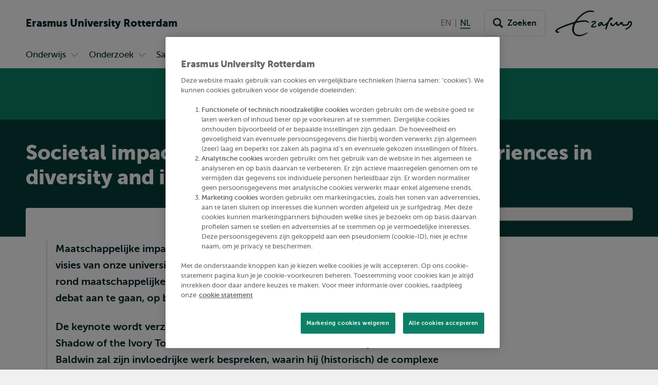

--- FILE ---
content_type: text/html; charset=UTF-8
request_url: https://www.eur.nl/evenementen/societal-impact-after-hype-unpacking-experiences-diversity-and-inclusion-scholarship-2022-11-24
body_size: 22396
content:
<!DOCTYPE html><html lang="nl" dir="ltr" prefix="og: https://ogp.me/ns#"><head><title>Societal impact after the hype: Unpacking experiences in diversity and inclusion scholarship | Erasmus University Rotterdam</title><meta charset="utf-8" /><noscript><style>form.antibot > * { display: none !important; } form.antibot noscript { display: block !important; }</style></noscript><meta name="description" content="De keynote van professor Balwin zal worden gevolgd door parallelle rondetafelgesprekken, waar de deelnemers diepgaande thematische discussies aangaan. Een…" /><link rel="canonical" href="https://www.eur.nl/evenementen/societal-impact-after-hype-unpacking-experiences-diversity-and-inclusion-scholarship-2022-11-24" /><link rel="icon" sizes="16x16" href="/favicon-16x16.png" /><link rel="icon" sizes="32x32" href="/favicon-32x32.png" /><link rel="apple-touch-icon" sizes="180x180" href="/apple-touch-icon.png" /><meta property="og:title" content="Societal impact after the hype: Unpacking experiences in diversity and inclusion scholarship" /><meta property="og:description" content="De keynote van professor Balwin zal worden gevolgd door parallelle rondetafelgesprekken, waar de deelnemers diepgaande thematische discussies aangaan. Een afsluitende plenaire vergadering zal de verschillende perspectieven samenbrengen." /><meta property="og:image" content="https://www.eur.nl/sites/corporate/files/styles/open_graph/public/2022-10/mauro-mora-31-poduwzge-unsplash.jpg?h=29f7854d&amp;itok=AI5yInrZ" /><meta name="twitter:card" content="summary_large_image" /><meta name="twitter:description" content="De keynote van professor Balwin zal worden gevolgd door parallelle rondetafelgesprekken, waar de deelnemers diepgaande thematische discussies aangaan. Een afsluitende plenaire vergadering zal de verschillende perspectieven samenbrengen." /><meta name="twitter:title" content="Societal impact after the hype: Unpacking experiences in diversity and inclusion scholarship" /><meta name="twitter:image" content="https://www.eur.nl/sites/corporate/files/styles/open_graph/public/2022-10/mauro-mora-31-poduwzge-unsplash.jpg?h=29f7854d&amp;itok=AI5yInrZ" /><meta name="viewport" content="width=device-width, initial-scale=1" /><meta name="MobileOptimized" content="width" /><meta name="HandheldFriendly" content="true" /><meta name="theme-color" content="#0C8066" /><link rel="alternate" hreflang="en" href="https://www.eur.nl/en/events/societal-impact-after-hype-unpacking-experiences-diversity-and-inclusion-scholarship-2022-11-24" /><link rel="alternate" hreflang="nl" href="https://www.eur.nl/evenementen/societal-impact-after-hype-unpacking-experiences-diversity-and-inclusion-scholarship-2022-11-24" /><link rel="preload" href="/themes/custom/corporate/dist/fonts/museosans-300-webfont.woff2" as="font" crossorigin="anonymous" type="font/woff2" /><link rel="preload" href="/themes/custom/corporate/dist/fonts/museosans-500-webfont.woff2" as="font" crossorigin="anonymous" type="font/woff2" /><link rel="preload" href="/themes/custom/corporate/dist/fonts/museosans-700-webfont.woff2" as="font" crossorigin="anonymous" type="font/woff2" /><link rel="preload" href="/themes/custom/corporate/dist/fonts/museosans-900-webfont.woff2" as="font" crossorigin="anonymous" type="font/woff2" /></head-placeholder><script type="application/json" data-drupal-selector="drupal-settings-json">{"path":{"baseUrl":"\/","pathPrefix":"","currentPath":"node\/78723","currentPathIsAdmin":false,"isFront":false,"currentLanguage":"nl"},"pluralDelimiter":"\u0003","suppressDeprecationErrors":true,"eur_datalayer":{"events":[{"selector":"a[class*=\u0022logo\u0022]","type":"Logo click"},{"selector":"a.site-name","type":"Site name click"},{"selector":".language-switch__link","type":"Language toggle"},{"selector":".spotlight__cta","type":"Spotlight CTA"},{"selector":".highlight__cta","type":"Highlight CTA"},{"selector":"a.button","type":"Button CTA"},{"selector":".page-navigation--item-link","type":"Page nav button"},{"selector":".navigation-foldout__link,.navigation-foldout__sublink","type":"Top menu"},{"selector":".navigation-sidebar__link","type":"Side menu"},{"selector":".navigation-sidebar__heading-link","type":"Side menu header"},{"selector":".navigation-footer__link","type":"Footer menu"},{"selector":".menu-overlay__open,.menu-overlay__close","type":"Toggle top menu"},{"selector":".navigation-sidebar__toggle","type":"Toggle side menu"},{"selector":".study-compare-cart__open,.js-popover__close","type":"Toggle Study compare card"},{"selector":".hs_apply_button,.hs_applybutton","type":"Apply button"},{"selector":".breadcrumb__link","type":"Breadcrumb click"},{"selector":".link-block__title-link","type":"Link block title"},{"selector":".link-block__link","type":"Link block item"},{"selector":".teaser__link","type":"Teaser link"},{"selector":".social-share__link","type":"Social share"},{"selector":".social__link","type":"Social follow"},{"selector":".autocomplete-result-list a","type":"Autosuggest"},{"selector":".download__link","type":"File download"},{"selector":".button--search","type":"Submit search"},{"selector":".facet__item label,div[class^=\u0022form-item-activity-goal-],div[class^=\u0022form-item-when-],div[class^=\u0022form-item-duration-],div[class^=\u0022form-item-where-],div[class^=\u0022form-item-group-size-],label[for^=\u0022edit-activity-goal-\u0022],label[for^=\u0022edit-when-\u0022],label[for^=\u0022edit-duration-\u0022],label[for^=\u0022edit-where-\u0022],label[for^=\u0022edit-group-size-\u0022]","type":"Facet click"},{"selector":"form[class=\u0022wizard-facets\u0022] button","type":"Facet wizard"},{"selector":"button[class*=\u0022submit\u0022]","type":"Submit button click"},{"selector":"label[for^=\u0022study-compare-toggle-\u0022]","type":"Study compare"},{"selector":".album__dialog-trigger","type":"Open Photo album"},{"selector":".js-filter-toggle","type":"Toggle facets"},{"selector":".js-dialog__close","type":"Close button"},{"selector":".pager__link","type":"Pagination click"},{"selector":".search-overlay__open","type":"Open search"},{"selector":".video__play-button","type":"Video play button"},{"selector":".accordion__title-toggle,.js-accordion-trigger","type":"Accordion"},{"selector":"button[class$=\u0022slider-prev\u0022]","type":"Slider Left"},{"selector":"button[class$=\u0022slider-next\u0022]","type":"Slider Right"},{"selector":"a[href^=\u0022mailto:\u0022]","type":"Mailto link"},{"selector":".section--text-media a,.section--text a","type":"Normal text link"},{"selector":"a","type":"Generic link"},{"selector":"button","type":"Generic button"}]},"eur_groups":{"ownerGroup":"32"},"eurPersonalisation":{"path":"\/evenementen\/societal-impact-after-hype-unpacking-experiences-diversity-and-inclusion-scholarship-2022-11-24","siteContext":2,"contentType":"event","langCode":"nl","settings":{"3244":{"parent":"0","threshold":"1","allowMultipleSubsegments":false,"urls":["*"],"siteContexts":[],"contentTypes":[],"langCodes":[],"utmParameters":{"utm_campaign":null,"utm_content":null,"utm_medium":null,"utm_source":null,"utm_term":null}},"3242":{"parent":"3241","threshold":"2","allowMultipleSubsegments":false,"urls":["\/bachelor\/*"],"siteContexts":[],"contentTypes":[],"langCodes":[],"utmParameters":{"utm_campaign":null,"utm_content":null,"utm_medium":null,"utm_source":null,"utm_term":null}},"3531":{"parent":"3529","threshold":"1","allowMultipleSubsegments":false,"urls":[""],"siteContexts":[],"contentTypes":[],"langCodes":[],"utmParameters":{"utm_campaign":"brochure","utm_content":"program_a","utm_medium":"referral","utm_source":"carta","utm_term":null}},"3530":{"parent":"3529","threshold":"1","allowMultipleSubsegments":false,"urls":[""],"siteContexts":[],"contentTypes":[],"langCodes":[],"utmParameters":{"utm_campaign":"brochure","utm_content":"program_b","utm_medium":"referral","utm_source":"carta","utm_term":null}},"3529":{"parent":"0","threshold":"1","allowMultipleSubsegments":false,"urls":["\/eebee\/*"],"siteContexts":[],"contentTypes":[],"langCodes":[],"utmParameters":{"utm_campaign":null,"utm_content":null,"utm_medium":null,"utm_source":null,"utm_term":null}},"3243":{"parent":"3241","threshold":"2","allowMultipleSubsegments":false,"urls":["\/master\/*"],"siteContexts":[],"contentTypes":[],"langCodes":[],"utmParameters":{"utm_campaign":null,"utm_content":null,"utm_medium":null,"utm_source":null,"utm_term":null}},"3241":{"parent":"0","threshold":"1","allowMultipleSubsegments":false,"urls":["\/education\/*","\/onderwijs\/*"],"siteContexts":[],"contentTypes":["study_programme"],"langCodes":[],"utmParameters":{"utm_campaign":null,"utm_content":null,"utm_medium":null,"utm_source":null,"utm_term":null}}},"overrides":[]},"fac":{"autocomplete_activities":{"id":"autocomplete_activities","jsonFilesPath":"\/sites\/corporate\/files\/fac-json\/autocomplete_activities\/nl\/2QpsiAxy2QODnn2ZwxrDrX9qd-XdXLTiYfiiZLz0yaI\/","inputSelectors":".form.autocomplete-activities input[type=search]","keyMinLength":3,"keyMaxLength":100,"breakpoint":0,"emptyResult":"","allResultsLink":false,"allResultsLinkThreshold":1,"highlightingEnabled":true,"resultLocation":""},"autocomplete_addressbook":{"id":"autocomplete_addressbook","jsonFilesPath":"\/sites\/corporate\/files\/fac-json\/autocomplete_addressbook\/nl\/2QpsiAxy2QODnn2ZwxrDrX9qd-XdXLTiYfiiZLz0yaI\/","inputSelectors":".form.autocomplete-address-book input[type=search]","keyMinLength":3,"keyMaxLength":100,"breakpoint":0,"emptyResult":"","allResultsLink":false,"allResultsLinkThreshold":1,"highlightingEnabled":true,"resultLocation":""},"autocomplete_bachelors":{"id":"autocomplete_bachelors","jsonFilesPath":"\/sites\/corporate\/files\/fac-json\/autocomplete_bachelors\/nl\/2QpsiAxy2QODnn2ZwxrDrX9qd-XdXLTiYfiiZLz0yaI\/","inputSelectors":".form.autocomplete-bachelors input[type=search]","keyMinLength":3,"keyMaxLength":100,"breakpoint":0,"emptyResult":"","allResultsLink":false,"allResultsLinkThreshold":1,"highlightingEnabled":true,"resultLocation":""},"autocomplete_courses":{"id":"autocomplete_courses","jsonFilesPath":"\/sites\/corporate\/files\/fac-json\/autocomplete_courses\/nl\/2QpsiAxy2QODnn2ZwxrDrX9qd-XdXLTiYfiiZLz0yaI\/","inputSelectors":".form.autocomplete-courses input[type=search]","keyMinLength":3,"keyMaxLength":100,"breakpoint":0,"emptyResult":"","allResultsLink":false,"allResultsLinkThreshold":1,"highlightingEnabled":true,"resultLocation":""},"autocomplete_events":{"id":"autocomplete_events","jsonFilesPath":"\/sites\/corporate\/files\/fac-json\/autocomplete_events\/nl\/2QpsiAxy2QODnn2ZwxrDrX9qd-XdXLTiYfiiZLz0yaI\/","inputSelectors":".form.autocomplete-events input[type=search]","keyMinLength":3,"keyMaxLength":100,"breakpoint":0,"emptyResult":"","allResultsLink":false,"allResultsLinkThreshold":1,"highlightingEnabled":true,"resultLocation":""},"autocomplete_events_archive":{"id":"autocomplete_events_archive","jsonFilesPath":"\/sites\/corporate\/files\/fac-json\/autocomplete_events_archive\/nl\/2QpsiAxy2QODnn2ZwxrDrX9qd-XdXLTiYfiiZLz0yaI\/","inputSelectors":".form.autocomplete-events-archive input[type=search]","keyMinLength":3,"keyMaxLength":100,"breakpoint":0,"emptyResult":"","allResultsLink":false,"allResultsLinkThreshold":1,"highlightingEnabled":true,"resultLocation":""},"autocomplete_masters":{"id":"autocomplete_masters","jsonFilesPath":"\/sites\/corporate\/files\/fac-json\/autocomplete_masters\/nl\/2QpsiAxy2QODnn2ZwxrDrX9qd-XdXLTiYfiiZLz0yaI\/","inputSelectors":".form.autocomplete-masters input[type=search]","keyMinLength":3,"keyMaxLength":100,"breakpoint":0,"emptyResult":"","allResultsLink":false,"allResultsLinkThreshold":1,"highlightingEnabled":true,"resultLocation":""},"autocomplete_minors":{"id":"autocomplete_minors","jsonFilesPath":"\/sites\/corporate\/files\/fac-json\/autocomplete_minors\/nl\/2QpsiAxy2QODnn2ZwxrDrX9qd-XdXLTiYfiiZLz0yaI\/","inputSelectors":".form.autocomplete-minors input[type=search]","keyMinLength":3,"keyMaxLength":100,"breakpoint":0,"emptyResult":"","allResultsLink":false,"allResultsLinkThreshold":1,"highlightingEnabled":true,"resultLocation":""},"autocomplete_myeur_notices":{"id":"autocomplete_myeur_notices","jsonFilesPath":"\/sites\/corporate\/files\/fac-json\/autocomplete_myeur_notices\/nl\/2QpsiAxy2QODnn2ZwxrDrX9qd-XdXLTiYfiiZLz0yaI\/","inputSelectors":".form.autocomplete-myeurnotices input[type=search]","keyMinLength":3,"keyMaxLength":100,"breakpoint":0,"emptyResult":"","allResultsLink":false,"allResultsLinkThreshold":1,"highlightingEnabled":true,"resultLocation":""},"autocomplete_news":{"id":"autocomplete_news","jsonFilesPath":"\/sites\/corporate\/files\/fac-json\/autocomplete_news\/nl\/2QpsiAxy2QODnn2ZwxrDrX9qd-XdXLTiYfiiZLz0yaI\/","inputSelectors":".form.autocomplete-news input[type=search]","keyMinLength":3,"keyMaxLength":100,"breakpoint":0,"emptyResult":"","allResultsLink":false,"allResultsLinkThreshold":1,"highlightingEnabled":true,"resultLocation":""},"autocomplete_researcher_profiles":{"id":"autocomplete_researcher_profiles","jsonFilesPath":"\/sites\/corporate\/files\/fac-json\/autocomplete_researcher_profiles\/nl\/2QpsiAxy2QODnn2ZwxrDrX9qd-XdXLTiYfiiZLz0yaI\/","inputSelectors":".form.autocomplete-researcher-profiles input[type=search]","keyMinLength":3,"keyMaxLength":100,"breakpoint":0,"emptyResult":"","allResultsLink":false,"allResultsLinkThreshold":1,"highlightingEnabled":true,"resultLocation":""},"autocomplete_research_programmes":{"id":"autocomplete_research_programmes","jsonFilesPath":"\/sites\/corporate\/files\/fac-json\/autocomplete_research_programmes\/nl\/2QpsiAxy2QODnn2ZwxrDrX9qd-XdXLTiYfiiZLz0yaI\/","inputSelectors":".form.autocomplete-research-programmes input[type=search]","keyMinLength":3,"keyMaxLength":100,"breakpoint":0,"emptyResult":"","allResultsLink":false,"allResultsLinkThreshold":1,"highlightingEnabled":true,"resultLocation":""},"autocomplete_research_projects":{"id":"autocomplete_research_projects","jsonFilesPath":"\/sites\/corporate\/files\/fac-json\/autocomplete_research_projects\/nl\/2QpsiAxy2QODnn2ZwxrDrX9qd-XdXLTiYfiiZLz0yaI\/","inputSelectors":".form.autocomplete-research-projects input[type=search]","keyMinLength":3,"keyMaxLength":100,"breakpoint":0,"emptyResult":"","allResultsLink":false,"allResultsLinkThreshold":1,"highlightingEnabled":true,"resultLocation":""},"autocomplete_services":{"id":"autocomplete_services","jsonFilesPath":"\/sites\/corporate\/files\/fac-json\/autocomplete_services\/nl\/2QpsiAxy2QODnn2ZwxrDrX9qd-XdXLTiYfiiZLz0yaI\/","inputSelectors":".form.autocomplete-services input[type=search]","keyMinLength":3,"keyMaxLength":100,"breakpoint":0,"emptyResult":"","allResultsLink":false,"allResultsLinkThreshold":1,"highlightingEnabled":true,"resultLocation":""},"autocomplete_services_rsp":{"id":"autocomplete_services_rsp","jsonFilesPath":"\/sites\/corporate\/files\/fac-json\/autocomplete_services_rsp\/nl\/2QpsiAxy2QODnn2ZwxrDrX9qd-XdXLTiYfiiZLz0yaI\/","inputSelectors":".form.autocomplete-services-rsp input[type=text]","keyMinLength":3,"keyMaxLength":100,"breakpoint":0,"emptyResult":"","allResultsLink":false,"allResultsLinkThreshold":0,"highlightingEnabled":true,"resultLocation":""},"autocomplete_space":{"id":"autocomplete_space","jsonFilesPath":"\/sites\/corporate\/files\/fac-json\/autocomplete_space\/nl\/2QpsiAxy2QODnn2ZwxrDrX9qd-XdXLTiYfiiZLz0yaI\/","inputSelectors":".form.autocomplete-space input[type=search]","keyMinLength":3,"keyMaxLength":100,"breakpoint":0,"emptyResult":"","allResultsLink":false,"allResultsLinkThreshold":1,"highlightingEnabled":true,"resultLocation":""},"autocomplete_study_programmes":{"id":"autocomplete_study_programmes","jsonFilesPath":"\/sites\/corporate\/files\/fac-json\/autocomplete_study_programmes\/nl\/2QpsiAxy2QODnn2ZwxrDrX9qd-XdXLTiYfiiZLz0yaI\/","inputSelectors":".form.autocomplete-study-programmes input[type=search]","keyMinLength":3,"keyMaxLength":100,"breakpoint":0,"emptyResult":"","allResultsLink":false,"allResultsLinkThreshold":1,"highlightingEnabled":true,"resultLocation":""},"autocomplete_teaching_sessions":{"id":"autocomplete_teaching_sessions","jsonFilesPath":"\/sites\/corporate\/files\/fac-json\/autocomplete_teaching_sessions\/nl\/2QpsiAxy2QODnn2ZwxrDrX9qd-XdXLTiYfiiZLz0yaI\/","inputSelectors":".form.autocomplete-teaching-sessions input[type=search]","keyMinLength":3,"keyMaxLength":100,"breakpoint":0,"emptyResult":"","allResultsLink":false,"allResultsLinkThreshold":1,"highlightingEnabled":true,"resultLocation":""},"autocomplete_vacancies":{"id":"autocomplete_vacancies","jsonFilesPath":"\/sites\/corporate\/files\/fac-json\/autocomplete_vacancies\/nl\/2QpsiAxy2QODnn2ZwxrDrX9qd-XdXLTiYfiiZLz0yaI\/","inputSelectors":".form.autocomplete-vacancies input[type=search]","keyMinLength":3,"keyMaxLength":100,"breakpoint":0,"emptyResult":"","allResultsLink":false,"allResultsLinkThreshold":1,"highlightingEnabled":true,"resultLocation":""},"autosuggest":{"id":"autosuggest","jsonFilesPath":"\/sites\/corporate\/files\/fac-json\/autosuggest\/nl\/2QpsiAxy2QODnn2ZwxrDrX9qd-XdXLTiYfiiZLz0yaI\/","inputSelectors":".form[data-autosuggest] input[type=search]","keyMinLength":3,"keyMaxLength":100,"breakpoint":0,"emptyResult":"","allResultsLink":false,"allResultsLinkThreshold":1,"highlightingEnabled":true,"resultLocation":""}},"gtm":{"tagIds":["GTM-TGXDGTQ"],"settings":{"data_layer":"dataLayer","include_classes":false,"allowlist_classes":"google\nnonGooglePixels\nnonGoogleScripts\nnonGoogleIframes","blocklist_classes":"customScripts\ncustomPixels","include_environment":false,"environment_id":"","environment_token":""}},"gtag":{"tagId":"","otherIds":[],"consentMode":false,"events":[],"additionalConfigInfo":[]},"taggersIO":{"script":"gjdvkyynl3","id":"TGXDGTQ"},"svg_sprite":"\/themes\/custom\/corporate\/dist\/images\/defs\/svg\/sprite.defs.svg?v=t9hw81","svg_sprite_tiles":"\/themes\/custom\/corporate\/dist\/images\/tiles\/defs\/svg\/sprite.defs.svg?v=t9hw81","ajaxTrustedUrl":{"\/zoeken":true},"trusted_domains":["eur.nl","*.eur.nl","erasmusacademie.nl","erasmuspaviljoen.nl","ihs.nl","iss.nl","mastercitydeveloper.nl","rsm.nl","risbo.nl"],"csp":{"nonce":"tBH-FRez9g5YhbNrbt21mQ"},"user":{"uid":0,"permissionsHash":"125d876157270da1f285f998a05f714232f987fbc5625f0360d0804abc966e5d"},"currentContextId":"2"}</script><script src="/sites/corporate/files/js/js_Trilh-pFBDgs2yTjPgJLe5E7StVVxm05R2lZn6dlSG4.js?scope=header&amp;delta=0&amp;language=nl&amp;theme=corporate&amp;include=[base64]"></script><script src="/modules/custom/eur_custom/js/taggers.io.js?v=1.x" async></script></js-placeholder><link rel="stylesheet" media="all" href="/sites/corporate/files/css/css_Xz_AYwzu7vJdA3g2L70LXeCJyp6dgUhfWlK0tSrdOgk.css?delta=0&amp;language=nl&amp;theme=corporate&amp;include=[base64]" /><link rel="stylesheet" media="all" href="/sites/corporate/files/css/css_3-CwKlUO8QTJSR05sOpLvkBgOKtPgVUKAtCkdJ1WBq8.css?delta=1&amp;language=nl&amp;theme=corporate&amp;include=[base64]" /></css-placeholder></head><body class="page--general-university-content palette-corporate page__node page--node-type-event"> <nav class="skip"><ul class="list list--reset list--no-margin-top"><li> <a href="#main-content" class="visually-hidden focusable button" > <svg class="button__icon" aria-hidden="true" focusable="false" xmlns="http://www.w3.org/2000/svg"> <use xlink:href="/themes/custom/corporate/dist/images/defs/svg/sprite.defs.svg?v=t9hw81#chevron" xmlns:xlink="http://www.w3.org/1999/xlink"></use></svg> <span class="button__text"> Overslaan en naar de inhoud gaan </span> </a></li><li> <a href="#searchButton" class="visually-hidden focusable button" > <svg class="button__icon" aria-hidden="true" focusable="false" xmlns="http://www.w3.org/2000/svg"> <use xlink:href="/themes/custom/corporate/dist/images/defs/svg/sprite.defs.svg?v=t9hw81#chevron" xmlns:xlink="http://www.w3.org/1999/xlink"></use></svg> <span class="button__text"> Overslaan en naar de zoekfunctie gaan </span> </a></li><li> <a href="#searchButton" class="visually-hidden focusable button" > <svg class="button__icon" aria-hidden="true" focusable="false" xmlns="http://www.w3.org/2000/svg"> <use xlink:href="/themes/custom/corporate/dist/images/defs/svg/sprite.defs.svg?v=t9hw81#chevron" xmlns:xlink="http://www.w3.org/1999/xlink"></use></svg> <span class="button__text"> Direct naar subnavigatie </span> </a></li></ul> </nav> <noscript><iframe src="https://data.eur.nl/gjdvkyynl3.html?tg=TGXDGTQ" height="0" width="0" class="hidden"></iframe></noscript><div class="dialog-off-canvas-main-canvas" data-off-canvas-main-canvas> <header class="header js-header"
><div class="header__mobile"><div class="l-site-name"> <a class="site-name site-name--corporate site-name--stacked-below-desktop" href="/" aria-label="Ga naar de Erasmus University Rotterdam homepagina" rel="home"> <span class="site-name__part">Erasmus</span> <span class="site-name__part">University</span> <span class="site-name__part">Rotterdam</span> </a></div><div class="search-overlay js-popover"> <button class="js-popover__close overlay__close search-overlay__close button button--outlined button--with-icon button--hide-label"
> <svg class="button__icon" aria-hidden="true" focusable="false" xmlns="http://www.w3.org/2000/svg"> <use xlink:href="/themes/custom/corporate/dist/images/defs/svg/sprite.defs.svg?v=t9hw81#xmark-regular" xmlns:xlink="http://www.w3.org/1999/xlink"></use></svg> <span class="visually-hidden"> Sluiten </span> </button> <button class="button search-overlay__open js-popover__open button--outlined button--with-icon button--hide-label"
> <svg class="button__icon" aria-hidden="true" focusable="false" xmlns="http://www.w3.org/2000/svg"> <use xlink:href="/themes/custom/corporate/dist/images/defs/svg/sprite.defs.svg?v=t9hw81#search" xmlns:xlink="http://www.w3.org/1999/xlink"></use></svg> <span class="visually-hidden"> Toon zoekveld </span> </button><div class="popover--search-overlay search-overlay__popover popover" aria-label="" data-prevent-scroll="true" data-name="search" data-focus-trap=".header"><div class="popover__content"><div class="header__search-form" data-mobile="header-search-form"></div><div class="header__search-top-phrases" data-mobile="header-search-top-phrases"></div><div class="header__search-suggested-content" data-mobile="header-search-suggested-content"></div></div></div></div><div class="menu-overlay js-popover"> <button class="js-popover__close overlay__close menu-overlay__close button button--outlined button--with-icon button--hide-label"
> <svg class="button__icon" aria-hidden="true" focusable="false" xmlns="http://www.w3.org/2000/svg"> <use xlink:href="/themes/custom/corporate/dist/images/defs/svg/sprite.defs.svg?v=t9hw81#xmark-regular" xmlns:xlink="http://www.w3.org/1999/xlink"></use></svg> <span class="visually-hidden"> Sluiten </span> </button> <button class="button menu-overlay__open js-popover__open button--outlined button--with-icon button--hide-label"
> <svg class="button__icon" aria-hidden="true" focusable="false" xmlns="http://www.w3.org/2000/svg"> <use xlink:href="/themes/custom/corporate/dist/images/defs/svg/sprite.defs.svg?v=t9hw81#bars-regular" xmlns:xlink="http://www.w3.org/1999/xlink"></use></svg> <span class="visually-hidden"> Open menu </span> </button><div class="popover--menu-overlay popover" aria-label="" data-prevent-scroll="true" data-focus-trap=".header"><div class="popover__content"><div class="header__main-menu" data-mobile="header-main-menu"></div><div class="popover__footer"><div class="l-logo"> <a href="/" rel="home" class="logo--variant-1 logo js-no-external-icon" aria-label="Erasmus logo, ga naar homepagina"
> <svg class="logo__image" aria-hidden="true" focusable="false" xmlns="http://www.w3.org/2000/svg"> <use xlink:href="/themes/custom/corporate/dist/images/defs/svg/sprite.defs.svg?v=t9hw81#logo" xmlns:xlink="http://www.w3.org/1999/xlink"></use></svg> </a></div><div class="header__language-switch" data-mobile="header-language-switch"></div></div></div></div></div></div><div class="header__desktop"><div class="header__region header__region--branding"><div class="header__region-inner"><div class="l-site-name"> <a class="site-name site-name--corporate site-name--stacked-below-desktop" href="/" aria-label="Ga naar de Erasmus University Rotterdam homepagina" rel="home"> <span class="site-name__part">Erasmus</span> <span class="site-name__part">University</span> <span class="site-name__part">Rotterdam</span> </a></div><div class="l-language-switch"><div class="header__language-switch" data-desktop="header-language-switch"> <nav class="language-switch" id="language-switch" aria-labelledby="language-switch-label"
><h2 class="visually-hidden" id="language-switch-label" >Wissel naar taal</h2><ul class="language-switch__list list"
><li class="language-switch__item list__item" > <a href="/en/events/societal-impact-after-hype-unpacking-experiences-diversity-and-inclusion-scholarship-2022-11-24" class="language-switch__link" hreflang="en"> <span aria-hidden="true">EN</span> <span class="visually-hidden">English</span> </a></li><li class="language-switch__item list__item" > <span class="language-switch__link language-switch__link--active"> <span aria-hidden="true">NL</span> <span class="visually-hidden">Nederlands huidige taal</span> </span></li></ul></nav></div></div><div class="l-search search-overlay js-dialog"> <button class="button search-overlay__open js-dialog__open button--outlined button--with-icon"
> <svg class="button__icon" aria-hidden="true" focusable="false" xmlns="http://www.w3.org/2000/svg"> <use xlink:href="/themes/custom/corporate/dist/images/defs/svg/sprite.defs.svg?v=t9hw81#search" xmlns:xlink="http://www.w3.org/1999/xlink"></use></svg> <span class="button__text"> Zoeken </span> </button> <dialog class="dialog dialog--full-page" aria-label="" data-prevent-scroll="true" data-name="search"> <button class="js-dialog__close button button--with-icon button--hide-label"
> <svg class="button__icon" aria-hidden="true" focusable="false" xmlns="http://www.w3.org/2000/svg"> <use xlink:href="/themes/custom/corporate/dist/images/defs/svg/sprite.defs.svg?v=t9hw81#xmark-regular" xmlns:xlink="http://www.w3.org/1999/xlink"></use></svg> <span class="visually-hidden"> Sluiten </span> </button><div class="dialog__content"><div class="header__search-form" data-desktop="header-search-form"><div id="block-search-search-form"><form class="views-exposed-form views-exposed-form--with-search-input autocomplete-search-page form form--main form--search form--header" data-drupal-target-view="search_page-results" data-drupal-selector="views-exposed-form" data-autosuggest="true" action="/zoeken" method="get" id="views-exposed-form-search-page-results" accept-charset="UTF-8" novalidate><div class="form__inner"><div class="js-form-item form-item js-form-type-search form-item-s js-form-item-s form-no-label" id="edit-s-wrapper"> <label for="edit-s" class="visually-hidden"> Zoeken </label> <input class="form-autocomplete form-text form-search" placeholder="Waar ben je naar op zoek?" data-drupal-selector="edit-s" type="search" id="edit-s" name="s" value="" size="30" maxlength="128" /></div><div data-drupal-selector="edit-actions" class="form-actions js-form-wrapper form-wrapper" id="edit-actions"> <button class="button--search button js-form-submit form-submit button--outlined button--with-icon" type="submit" id="edit-submit-search-page" value="Zoeken" aria-label="Zoeken"
> <svg class="button__icon" aria-hidden="true" focusable="false" xmlns="http://www.w3.org/2000/svg"> <use xlink:href="/themes/custom/corporate/dist/images/defs/svg/sprite.defs.svg?v=t9hw81#search" xmlns:xlink="http://www.w3.org/1999/xlink"></use></svg> <span class="button__text"> Zoeken </span> </button></div></div></form></div></div><div class="header__search-top-phrases" data-desktop="header-search-top-phrases"> <nav aria-labelledby="navigation-top-phrases-heading" class="navigation-button"><h2 class="navigation-button__heading" id="navigation-top-phrases-heading"> Meest populaire trefwoorden</h2><ul class="navigation-button__list navigation-button__list--button nav-expand js-navigation"
><li class="navigation-button__item"
> <a href="/onderwijs/masteropleidingen/master-open-dag" class="navigation-button__link button button--outlined" > <span class="button__text"> Master Open Dag </span> </a></li><li class="navigation-button__item"
> <a href="https://www.eur.nl/onderwijs/master/overzicht" class="navigation-button__link button button--outlined" > <span class="button__text"> Alle masteropleidingen </span> </a></li><li class="navigation-button__item"
> <a href="/onderwijs/studeren-rotterdam" class="navigation-button__link button button--outlined" > <span class="button__text"> Studeren in Rotterdam </span> </a></li></ul> </nav></div><div class="header__search-suggested-content" data-desktop="header-search-suggested-content"> <nav aria-labelledby="navigation-suggested-content-heading" class="navigation-suggested-content"><h2 class="navigation-suggested-content__heading" id="navigation-suggested-content-heading"> Suggested content</h2><ul class="navigation-inline__list navigation-inline__list--grid nav-expand js-navigation"
><li class="navigation-inline__item"
> <a href="/onderwijs/bacheloropleidingen/vind-jouw-bachelor" class="navigation-inline__link navigation-inline__link--with-icon link--icon"
> <svg class="navigation-inline__icon link__icon" aria-hidden="true" focusable="false" xmlns="http://www.w3.org/2000/svg"> <use xlink:href="/themes/custom/corporate/dist/images/defs/svg/sprite.defs.svg?v=t9hw81#chevron" xmlns:xlink="http://www.w3.org/1999/xlink"></use></svg> <span class="icon-link__text">Vind jouw bachelor in 5 stappen</span> </a></li><li class="navigation-inline__item"
> <a href="https://www.eur.nl/onderwijs/bachelor/overzicht" class="navigation-inline__link navigation-inline__link--with-icon link--icon"
> <svg class="navigation-inline__icon link__icon" aria-hidden="true" focusable="false" xmlns="http://www.w3.org/2000/svg"> <use xlink:href="/themes/custom/corporate/dist/images/defs/svg/sprite.defs.svg?v=t9hw81#chevron" xmlns:xlink="http://www.w3.org/1999/xlink"></use></svg> <span class="icon-link__text">Bekijk alle bacheloropleidingen</span> </a></li><li class="navigation-inline__item"
> <a href="/onderwijs/bacheloropleidingen/bachelor-open-dag" class="navigation-inline__link navigation-inline__link--with-icon link--icon"
> <svg class="navigation-inline__icon link__icon" aria-hidden="true" focusable="false" xmlns="http://www.w3.org/2000/svg"> <use xlink:href="/themes/custom/corporate/dist/images/defs/svg/sprite.defs.svg?v=t9hw81#chevron" xmlns:xlink="http://www.w3.org/1999/xlink"></use></svg> <span class="icon-link__text">Zo ziet een Bachelor Open dag eruit</span> </a></li><li class="navigation-inline__item"
> <a href="/onderwijs/bacheloropleidingen/meeloopdagen" class="navigation-inline__link navigation-inline__link--with-icon link--icon"
> <svg class="navigation-inline__icon link__icon" aria-hidden="true" focusable="false" xmlns="http://www.w3.org/2000/svg"> <use xlink:href="/themes/custom/corporate/dist/images/defs/svg/sprite.defs.svg?v=t9hw81#chevron" xmlns:xlink="http://www.w3.org/1999/xlink"></use></svg> <span class="icon-link__text">Geef je op voor een meeloopdag</span> </a></li></ul> </nav></div></div></dialog></div><div class="l-logo"> <a href="/" rel="home" class="logo js-no-external-icon" aria-label="Erasmus logo, ga naar homepagina"
> <svg class="logo__image" aria-hidden="true" focusable="false" xmlns="http://www.w3.org/2000/svg"> <use xlink:href="/themes/custom/corporate/dist/images/defs/svg/sprite.defs.svg?v=t9g1k1#logo" xmlns:xlink="http://www.w3.org/1999/xlink"></use></svg> </a></div></div></div><div class="header__region header__region--bottom"><div class="header__region-inner"><div class="l-navigation-primary"><div class="header__main-menu" data-desktop="header-main-menu"><nav aria-labelledby="navigation-main-heading" class="navigation-main"><h2 class="visually-hidden" id="navigation-main-heading"> Primair</h2><ul class="navigation-foldout__list navigation-foldout__list--Primary nav-expand js-navigation js-nav-accordion-content"
><li class="navigation-foldout__item navigation-foldout__item--with-sublist js-nav-item-with-sublist"
> <a href="/onderwijs" class="navigation-foldout__link navigation-foldout__link--with-icon link--icon"
> <svg class="navigation-foldout__icon link__icon" aria-hidden="true" focusable="false" xmlns="http://www.w3.org/2000/svg"> <use xlink:href="/themes/custom/corporate/dist/images/defs/svg/sprite.defs.svg?v=t9g1k1#chevron" xmlns:xlink="http://www.w3.org/1999/xlink"></use></svg> <span class="icon-link__text">Onderwijs</span> </a> <button data-toggle-open="Open submenu Onderwijs" data-toggle-open-mobile="Onderwijs" data-toggle-close="Sluit submenu Onderwijs" data-toggle-close-mobile="Terug" class="navigation-foldout__toggle js-accordion-trigger button button--with-icon button--hide-label"
> <svg class="navigation-foldout__toggle-icon button__icon button__icon--mobile" aria-hidden="true" focusable="false" xmlns="http://www.w3.org/2000/svg"> <use xlink:href="/themes/custom/corporate/dist/images/defs/svg/sprite.defs.svg?v=t9g1k1#arrow-right-regular" xmlns:xlink="http://www.w3.org/1999/xlink"></use></svg> <svg class="navigation-foldout__toggle-icon button__icon button__icon--desktop" aria-hidden="true" focusable="false" xmlns="http://www.w3.org/2000/svg"> <use xlink:href="/themes/custom/corporate/dist/images/defs/svg/sprite.defs.svg?v=t9g1k1#chevron" xmlns:xlink="http://www.w3.org/1999/xlink"></use></svg> <span class="visually-hidden"> Open submenu Onderwijs </span> </button><ul class="navigation-foldout__sublist navigation-foldout__sublist--Primary nav-expand navigation-foldout__sublist--with-columns js-navigation js-nav-accordion-content"
><li class="navigation-foldout__subitem"
> <a href="/onderwijs/bacheloropleidingen" class="navigation-foldout__sublink navigation-foldout__sublink--with-icon link--icon"
> <svg class="navigation-foldout__subicon link__icon" aria-hidden="true" focusable="false" xmlns="http://www.w3.org/2000/svg"> <use xlink:href="/themes/custom/corporate/dist/images/defs/svg/sprite.defs.svg?v=t9g1k1#chevron" xmlns:xlink="http://www.w3.org/1999/xlink"></use></svg> <span class="icon-link__text">Bacheloropleidingen</span> </a></li><li class="navigation-foldout__subitem"
> <a href="/onderwijs/masteropleidingen" class="navigation-foldout__sublink navigation-foldout__sublink--with-icon link--icon"
> <svg class="navigation-foldout__subicon link__icon" aria-hidden="true" focusable="false" xmlns="http://www.w3.org/2000/svg"> <use xlink:href="/themes/custom/corporate/dist/images/defs/svg/sprite.defs.svg?v=t9g1k1#chevron" xmlns:xlink="http://www.w3.org/1999/xlink"></use></svg> <span class="icon-link__text">Masteropleidingen</span> </a></li><li class="navigation-foldout__subitem"
> <a href="https://www.eur.nl/professionals" class="navigation-foldout__sublink navigation-foldout__sublink--with-icon link--icon"
> <svg class="navigation-foldout__subicon link__icon" aria-hidden="true" focusable="false" xmlns="http://www.w3.org/2000/svg"> <use xlink:href="/themes/custom/corporate/dist/images/defs/svg/sprite.defs.svg?v=t9g1k1#chevron" xmlns:xlink="http://www.w3.org/1999/xlink"></use></svg> <span class="icon-link__text">Onderwijs voor Professionals </span> </a></li><li class="navigation-foldout__subitem"
> <a href="/onderwijs/executive-onderwijs" class="navigation-foldout__sublink navigation-foldout__sublink--with-icon link--icon"
> <svg class="navigation-foldout__subicon link__icon" aria-hidden="true" focusable="false" xmlns="http://www.w3.org/2000/svg"> <use xlink:href="/themes/custom/corporate/dist/images/defs/svg/sprite.defs.svg?v=t9g1k1#chevron" xmlns:xlink="http://www.w3.org/1999/xlink"></use></svg> <span class="icon-link__text">Executive onderwijs</span> </a></li><li class="navigation-foldout__subitem"
> <a href="/onderwijs/praktische-zaken" class="navigation-foldout__sublink navigation-foldout__sublink--with-icon link--icon"
> <svg class="navigation-foldout__subicon link__icon" aria-hidden="true" focusable="false" xmlns="http://www.w3.org/2000/svg"> <use xlink:href="/themes/custom/corporate/dist/images/defs/svg/sprite.defs.svg?v=t9g1k1#chevron" xmlns:xlink="http://www.w3.org/1999/xlink"></use></svg> <span class="icon-link__text">Praktische zaken</span> </a></li><li class="navigation-foldout__subitem"
> <a href="/onderwijs/studeren-rotterdam" class="navigation-foldout__sublink navigation-foldout__sublink--with-icon link--icon"
> <svg class="navigation-foldout__subicon link__icon" aria-hidden="true" focusable="false" xmlns="http://www.w3.org/2000/svg"> <use xlink:href="/themes/custom/corporate/dist/images/defs/svg/sprite.defs.svg?v=t9g1k1#chevron" xmlns:xlink="http://www.w3.org/1999/xlink"></use></svg> <span class="icon-link__text">Studeren in Rotterdam</span> </a></li><li class="navigation-foldout__subitem"
> <a href="/onderwijs/minoren" class="navigation-foldout__sublink navigation-foldout__sublink--with-icon link--icon"
> <svg class="navigation-foldout__subicon link__icon" aria-hidden="true" focusable="false" xmlns="http://www.w3.org/2000/svg"> <use xlink:href="/themes/custom/corporate/dist/images/defs/svg/sprite.defs.svg?v=t9g1k1#chevron" xmlns:xlink="http://www.w3.org/1999/xlink"></use></svg> <span class="icon-link__text">Minoren</span> </a></li><li class="navigation-foldout__subitem"
> <a href="/onderwijs/keuzevakken" class="navigation-foldout__sublink navigation-foldout__sublink--with-icon link--icon"
> <svg class="navigation-foldout__subicon link__icon" aria-hidden="true" focusable="false" xmlns="http://www.w3.org/2000/svg"> <use xlink:href="/themes/custom/corporate/dist/images/defs/svg/sprite.defs.svg?v=t9g1k1#chevron" xmlns:xlink="http://www.w3.org/1999/xlink"></use></svg> <span class="icon-link__text">Keuzevakken</span> </a></li><li class="navigation-foldout__subitem"
> <a href="https://www.eur.nl/onderwijsinnovatie" class="navigation-foldout__sublink navigation-foldout__sublink--with-icon link--icon"
> <svg class="navigation-foldout__subicon link__icon" aria-hidden="true" focusable="false" xmlns="http://www.w3.org/2000/svg"> <use xlink:href="/themes/custom/corporate/dist/images/defs/svg/sprite.defs.svg?v=t9g1k1#chevron" xmlns:xlink="http://www.w3.org/1999/xlink"></use></svg> <span class="icon-link__text">Onderwijsinnovatie</span> </a></li><li class="navigation-foldout__subitem"
> <a href="/onderwijs/voor-scholen" class="navigation-foldout__sublink navigation-foldout__sublink--with-icon link--icon"
> <svg class="navigation-foldout__subicon link__icon" aria-hidden="true" focusable="false" xmlns="http://www.w3.org/2000/svg"> <use xlink:href="/themes/custom/corporate/dist/images/defs/svg/sprite.defs.svg?v=t9g1k1#chevron" xmlns:xlink="http://www.w3.org/1999/xlink"></use></svg> <span class="icon-link__text">Voor scholen</span> </a></li><li class="navigation-foldout__subitem"
> <a href="/onderwijs/alumni" class="navigation-foldout__sublink navigation-foldout__sublink--with-icon link--icon"
> <svg class="navigation-foldout__subicon link__icon" aria-hidden="true" focusable="false" xmlns="http://www.w3.org/2000/svg"> <use xlink:href="/themes/custom/corporate/dist/images/defs/svg/sprite.defs.svg?v=t9g1k1#chevron" xmlns:xlink="http://www.w3.org/1999/xlink"></use></svg> <span class="icon-link__text">Alumni</span> </a></li></ul></li><li class="navigation-foldout__item navigation-foldout__item--with-sublist js-nav-item-with-sublist"
> <a href="/onderzoek" class="navigation-foldout__link navigation-foldout__link--with-icon link--icon"
> <svg class="navigation-foldout__icon link__icon" aria-hidden="true" focusable="false" xmlns="http://www.w3.org/2000/svg"> <use xlink:href="/themes/custom/corporate/dist/images/defs/svg/sprite.defs.svg?v=t9g1k1#chevron" xmlns:xlink="http://www.w3.org/1999/xlink"></use></svg> <span class="icon-link__text">Onderzoek</span> </a> <button data-toggle-open="Open submenu Onderzoek" data-toggle-open-mobile="Onderzoek" data-toggle-close="Sluit submenu Onderzoek" data-toggle-close-mobile="Terug" class="navigation-foldout__toggle js-accordion-trigger button button--with-icon button--hide-label"
> <svg class="navigation-foldout__toggle-icon button__icon button__icon--mobile" aria-hidden="true" focusable="false" xmlns="http://www.w3.org/2000/svg"> <use xlink:href="/themes/custom/corporate/dist/images/defs/svg/sprite.defs.svg?v=t9g1k1#arrow-right-regular" xmlns:xlink="http://www.w3.org/1999/xlink"></use></svg> <svg class="navigation-foldout__toggle-icon button__icon button__icon--desktop" aria-hidden="true" focusable="false" xmlns="http://www.w3.org/2000/svg"> <use xlink:href="/themes/custom/corporate/dist/images/defs/svg/sprite.defs.svg?v=t9g1k1#chevron" xmlns:xlink="http://www.w3.org/1999/xlink"></use></svg> <span class="visually-hidden"> Open submenu Onderzoek </span> </button><ul class="navigation-foldout__sublist navigation-foldout__sublist--Primary nav-expand js-navigation js-nav-accordion-content"
><li class="navigation-foldout__subitem"
> <a href="/onderzoek/onze-onderzoekers" class="navigation-foldout__sublink navigation-foldout__sublink--with-icon link--icon"
> <svg class="navigation-foldout__subicon link__icon" aria-hidden="true" focusable="false" xmlns="http://www.w3.org/2000/svg"> <use xlink:href="/themes/custom/corporate/dist/images/defs/svg/sprite.defs.svg?v=t9g1k1#chevron" xmlns:xlink="http://www.w3.org/1999/xlink"></use></svg> <span class="icon-link__text">Onze onderzoekers</span> </a></li><li class="navigation-foldout__subitem"
> <a href="/onderzoek/promoveren" class="navigation-foldout__sublink navigation-foldout__sublink--with-icon link--icon"
> <svg class="navigation-foldout__subicon link__icon" aria-hidden="true" focusable="false" xmlns="http://www.w3.org/2000/svg"> <use xlink:href="/themes/custom/corporate/dist/images/defs/svg/sprite.defs.svg?v=t9g1k1#chevron" xmlns:xlink="http://www.w3.org/1999/xlink"></use></svg> <span class="icon-link__text">Promoveren</span> </a></li><li class="navigation-foldout__subitem"
> <a href="/onderzoek/onderzoeksgroepen-en-initiatieven" class="navigation-foldout__sublink navigation-foldout__sublink--with-icon link--icon"
> <svg class="navigation-foldout__subicon link__icon" aria-hidden="true" focusable="false" xmlns="http://www.w3.org/2000/svg"> <use xlink:href="/themes/custom/corporate/dist/images/defs/svg/sprite.defs.svg?v=t9g1k1#chevron" xmlns:xlink="http://www.w3.org/1999/xlink"></use></svg> <span class="icon-link__text">Onderzoeksgroepen en -initiatieven</span> </a></li><li class="navigation-foldout__subitem"
> <a href="/onderzoek/research-services" class="navigation-foldout__sublink navigation-foldout__sublink--with-icon link--icon"
> <svg class="navigation-foldout__subicon link__icon" aria-hidden="true" focusable="false" xmlns="http://www.w3.org/2000/svg"> <use xlink:href="/themes/custom/corporate/dist/images/defs/svg/sprite.defs.svg?v=t9g1k1#chevron" xmlns:xlink="http://www.w3.org/1999/xlink"></use></svg> <span class="icon-link__text">Research services</span> </a></li><li class="navigation-foldout__subitem"
> <a href="/onderzoek/studio-erasmus" class="navigation-foldout__sublink navigation-foldout__sublink--with-icon link--icon"
> <svg class="navigation-foldout__subicon link__icon" aria-hidden="true" focusable="false" xmlns="http://www.w3.org/2000/svg"> <use xlink:href="/themes/custom/corporate/dist/images/defs/svg/sprite.defs.svg?v=t9g1k1#chevron" xmlns:xlink="http://www.w3.org/1999/xlink"></use></svg> <span class="icon-link__text">Studio Erasmus</span> </a></li><li class="navigation-foldout__subitem"
> <a href="/onderzoek/prijzen-en-onderscheidingen" class="navigation-foldout__sublink navigation-foldout__sublink--with-icon link--icon"
> <svg class="navigation-foldout__subicon link__icon" aria-hidden="true" focusable="false" xmlns="http://www.w3.org/2000/svg"> <use xlink:href="/themes/custom/corporate/dist/images/defs/svg/sprite.defs.svg?v=t9g1k1#chevron" xmlns:xlink="http://www.w3.org/1999/xlink"></use></svg> <span class="icon-link__text">Prijzen en onderscheidingen</span> </a></li><li class="navigation-foldout__subitem"
> <a href="/onderzoek/onderzoeksvisie" class="navigation-foldout__sublink navigation-foldout__sublink--with-icon link--icon"
> <svg class="navigation-foldout__subicon link__icon" aria-hidden="true" focusable="false" xmlns="http://www.w3.org/2000/svg"> <use xlink:href="/themes/custom/corporate/dist/images/defs/svg/sprite.defs.svg?v=t9g1k1#chevron" xmlns:xlink="http://www.w3.org/1999/xlink"></use></svg> <span class="icon-link__text">Onderzoeksvisie</span> </a></li></ul></li><li class="navigation-foldout__item navigation-foldout__item--with-sublist js-nav-item-with-sublist"
> <a href="/samenwerken" class="navigation-foldout__link navigation-foldout__link--with-icon link--icon"
> <svg class="navigation-foldout__icon link__icon" aria-hidden="true" focusable="false" xmlns="http://www.w3.org/2000/svg"> <use xlink:href="/themes/custom/corporate/dist/images/defs/svg/sprite.defs.svg?v=t9g1k1#chevron" xmlns:xlink="http://www.w3.org/1999/xlink"></use></svg> <span class="icon-link__text">Samenwerken</span> </a> <button data-toggle-open="Open submenu Samenwerken" data-toggle-open-mobile="Samenwerken" data-toggle-close="Sluit submenu Samenwerken" data-toggle-close-mobile="Terug" class="navigation-foldout__toggle js-accordion-trigger button button--with-icon button--hide-label"
> <svg class="navigation-foldout__toggle-icon button__icon button__icon--mobile" aria-hidden="true" focusable="false" xmlns="http://www.w3.org/2000/svg"> <use xlink:href="/themes/custom/corporate/dist/images/defs/svg/sprite.defs.svg?v=t9g1k1#arrow-right-regular" xmlns:xlink="http://www.w3.org/1999/xlink"></use></svg> <svg class="navigation-foldout__toggle-icon button__icon button__icon--desktop" aria-hidden="true" focusable="false" xmlns="http://www.w3.org/2000/svg"> <use xlink:href="/themes/custom/corporate/dist/images/defs/svg/sprite.defs.svg?v=t9g1k1#chevron" xmlns:xlink="http://www.w3.org/1999/xlink"></use></svg> <span class="visually-hidden"> Open submenu Samenwerken </span> </button><ul class="navigation-foldout__sublist navigation-foldout__sublist--Primary nav-expand js-navigation js-nav-accordion-content"
><li class="navigation-foldout__subitem"
> <a href="/samenwerken/impact-engagement" class="navigation-foldout__sublink navigation-foldout__sublink--with-icon link--icon"
> <svg class="navigation-foldout__subicon link__icon" aria-hidden="true" focusable="false" xmlns="http://www.w3.org/2000/svg"> <use xlink:href="/themes/custom/corporate/dist/images/defs/svg/sprite.defs.svg?v=t9g1k1#chevron" xmlns:xlink="http://www.w3.org/1999/xlink"></use></svg> <span class="icon-link__text">Impact &amp; Engagement</span> </a></li><li class="navigation-foldout__subitem"
> <a href="/samenwerken/samenwerkingsverbanden" class="navigation-foldout__sublink navigation-foldout__sublink--with-icon link--icon"
> <svg class="navigation-foldout__subicon link__icon" aria-hidden="true" focusable="false" xmlns="http://www.w3.org/2000/svg"> <use xlink:href="/themes/custom/corporate/dist/images/defs/svg/sprite.defs.svg?v=t9g1k1#chevron" xmlns:xlink="http://www.w3.org/1999/xlink"></use></svg> <span class="icon-link__text">Samenwerkingsverbanden</span> </a></li></ul></li><li class="navigation-foldout__item navigation-foldout__item--with-sublist js-nav-item-with-sublist"
> <a href="/over-de-universiteit" class="navigation-foldout__link navigation-foldout__link--with-icon link--icon"
> <svg class="navigation-foldout__icon link__icon" aria-hidden="true" focusable="false" xmlns="http://www.w3.org/2000/svg"> <use xlink:href="/themes/custom/corporate/dist/images/defs/svg/sprite.defs.svg?v=t9g1k1#chevron" xmlns:xlink="http://www.w3.org/1999/xlink"></use></svg> <span class="icon-link__text">Over de universiteit</span> </a> <button data-toggle-open="Open submenu Over de universiteit" data-toggle-open-mobile="Over de universiteit" data-toggle-close="Sluit submenu Over de universiteit" data-toggle-close-mobile="Terug" class="navigation-foldout__toggle js-accordion-trigger button button--with-icon button--hide-label"
> <svg class="navigation-foldout__toggle-icon button__icon button__icon--mobile" aria-hidden="true" focusable="false" xmlns="http://www.w3.org/2000/svg"> <use xlink:href="/themes/custom/corporate/dist/images/defs/svg/sprite.defs.svg?v=t9g1k1#arrow-right-regular" xmlns:xlink="http://www.w3.org/1999/xlink"></use></svg> <svg class="navigation-foldout__toggle-icon button__icon button__icon--desktop" aria-hidden="true" focusable="false" xmlns="http://www.w3.org/2000/svg"> <use xlink:href="/themes/custom/corporate/dist/images/defs/svg/sprite.defs.svg?v=t9g1k1#chevron" xmlns:xlink="http://www.w3.org/1999/xlink"></use></svg> <span class="visually-hidden"> Open submenu Over de universiteit </span> </button><ul class="navigation-foldout__sublist navigation-foldout__sublist--Primary nav-expand navigation-foldout__sublist--with-columns js-navigation js-nav-accordion-content"
><li class="navigation-foldout__subitem"
> <a href="/over-de-universiteit/organisatie" class="navigation-foldout__sublink navigation-foldout__sublink--with-icon link--icon"
> <svg class="navigation-foldout__subicon link__icon" aria-hidden="true" focusable="false" xmlns="http://www.w3.org/2000/svg"> <use xlink:href="/themes/custom/corporate/dist/images/defs/svg/sprite.defs.svg?v=t9g1k1#chevron" xmlns:xlink="http://www.w3.org/1999/xlink"></use></svg> <span class="icon-link__text">Organisatie</span> </a></li><li class="navigation-foldout__subitem"
> <a href="/over-de-universiteit/visie-strategie-2030" class="navigation-foldout__sublink navigation-foldout__sublink--with-icon link--icon"
> <svg class="navigation-foldout__subicon link__icon" aria-hidden="true" focusable="false" xmlns="http://www.w3.org/2000/svg"> <use xlink:href="/themes/custom/corporate/dist/images/defs/svg/sprite.defs.svg?v=t9g1k1#chevron" xmlns:xlink="http://www.w3.org/1999/xlink"></use></svg> <span class="icon-link__text">Visie &amp; Strategie 2030</span> </a></li><li class="navigation-foldout__subitem"
> <a href="/over-de-universiteit/beleid-en-reglementen" class="navigation-foldout__sublink navigation-foldout__sublink--with-icon link--icon"
> <svg class="navigation-foldout__subicon link__icon" aria-hidden="true" focusable="false" xmlns="http://www.w3.org/2000/svg"> <use xlink:href="/themes/custom/corporate/dist/images/defs/svg/sprite.defs.svg?v=t9g1k1#chevron" xmlns:xlink="http://www.w3.org/1999/xlink"></use></svg> <span class="icon-link__text">Beleid en reglementen</span> </a></li><li class="navigation-foldout__subitem"
> <a href="/over-de-universiteit/rankings" class="navigation-foldout__sublink navigation-foldout__sublink--with-icon link--icon"
> <svg class="navigation-foldout__subicon link__icon" aria-hidden="true" focusable="false" xmlns="http://www.w3.org/2000/svg"> <use xlink:href="/themes/custom/corporate/dist/images/defs/svg/sprite.defs.svg?v=t9g1k1#chevron" xmlns:xlink="http://www.w3.org/1999/xlink"></use></svg> <span class="icon-link__text">Rankings</span> </a></li><li class="navigation-foldout__subitem"
> <a href="/over-de-universiteit/jaarlijkse-evenementen" class="navigation-foldout__sublink navigation-foldout__sublink--with-icon link--icon"
> <svg class="navigation-foldout__subicon link__icon" aria-hidden="true" focusable="false" xmlns="http://www.w3.org/2000/svg"> <use xlink:href="/themes/custom/corporate/dist/images/defs/svg/sprite.defs.svg?v=t9g1k1#chevron" xmlns:xlink="http://www.w3.org/1999/xlink"></use></svg> <span class="icon-link__text">Jaarlijkse evenementen</span> </a></li><li class="navigation-foldout__subitem"
> <a href="/over-de-universiteit/academische-plechtigheden" class="navigation-foldout__sublink navigation-foldout__sublink--with-icon link--icon"
> <svg class="navigation-foldout__subicon link__icon" aria-hidden="true" focusable="false" xmlns="http://www.w3.org/2000/svg"> <use xlink:href="/themes/custom/corporate/dist/images/defs/svg/sprite.defs.svg?v=t9g1k1#chevron" xmlns:xlink="http://www.w3.org/1999/xlink"></use></svg> <span class="icon-link__text">Academische plechtigheden</span> </a></li><li class="navigation-foldout__subitem"
> <a href="/over-de-universiteit/eur-holding" class="navigation-foldout__sublink navigation-foldout__sublink--with-icon link--icon"
> <svg class="navigation-foldout__subicon link__icon" aria-hidden="true" focusable="false" xmlns="http://www.w3.org/2000/svg"> <use xlink:href="/themes/custom/corporate/dist/images/defs/svg/sprite.defs.svg?v=t9g1k1#chevron" xmlns:xlink="http://www.w3.org/1999/xlink"></use></svg> <span class="icon-link__text">EUR Holding</span> </a></li><li class="navigation-foldout__subitem"
> <a href="/over-de-universiteit/podcast" class="navigation-foldout__sublink navigation-foldout__sublink--with-icon link--icon"
> <svg class="navigation-foldout__subicon link__icon" aria-hidden="true" focusable="false" xmlns="http://www.w3.org/2000/svg"> <use xlink:href="/themes/custom/corporate/dist/images/defs/svg/sprite.defs.svg?v=t9g1k1#chevron" xmlns:xlink="http://www.w3.org/1999/xlink"></use></svg> <span class="icon-link__text">Podcast</span> </a></li></ul></li><li class="navigation-foldout__item"
> <a href="https://www.eur.nl/werken-bij-eur" class="navigation-foldout__link navigation-foldout__link--with-icon link--icon"
> <svg class="navigation-foldout__icon link__icon" aria-hidden="true" focusable="false" xmlns="http://www.w3.org/2000/svg"> <use xlink:href="/themes/custom/corporate/dist/images/defs/svg/sprite.defs.svg?v=t9g1k1#chevron" xmlns:xlink="http://www.w3.org/1999/xlink"></use></svg> <span class="icon-link__text">Werken bij</span> </a></li><li class="navigation-foldout__item navigation-foldout__item--with-sublist js-nav-item-with-sublist"
> <a href="/campus" class="navigation-foldout__link navigation-foldout__link--with-icon link--icon"
> <svg class="navigation-foldout__icon link__icon" aria-hidden="true" focusable="false" xmlns="http://www.w3.org/2000/svg"> <use xlink:href="/themes/custom/corporate/dist/images/defs/svg/sprite.defs.svg?v=t9g1k1#chevron" xmlns:xlink="http://www.w3.org/1999/xlink"></use></svg> <span class="icon-link__text">Campus</span> </a> <button data-toggle-open="Open submenu Campus" data-toggle-open-mobile="Campus" data-toggle-close="Sluit submenu Campus" data-toggle-close-mobile="Terug" class="navigation-foldout__toggle js-accordion-trigger button button--with-icon button--hide-label"
> <svg class="navigation-foldout__toggle-icon button__icon button__icon--mobile" aria-hidden="true" focusable="false" xmlns="http://www.w3.org/2000/svg"> <use xlink:href="/themes/custom/corporate/dist/images/defs/svg/sprite.defs.svg?v=t9g1k1#arrow-right-regular" xmlns:xlink="http://www.w3.org/1999/xlink"></use></svg> <svg class="navigation-foldout__toggle-icon button__icon button__icon--desktop" aria-hidden="true" focusable="false" xmlns="http://www.w3.org/2000/svg"> <use xlink:href="/themes/custom/corporate/dist/images/defs/svg/sprite.defs.svg?v=t9g1k1#chevron" xmlns:xlink="http://www.w3.org/1999/xlink"></use></svg> <span class="visually-hidden"> Open submenu Campus </span> </button><ul class="navigation-foldout__sublist navigation-foldout__sublist--Primary nav-expand js-navigation js-nav-accordion-content"
><li class="navigation-foldout__subitem"
> <a href="/campus/locaties" class="navigation-foldout__sublink navigation-foldout__sublink--with-icon link--icon"
> <svg class="navigation-foldout__subicon link__icon" aria-hidden="true" focusable="false" xmlns="http://www.w3.org/2000/svg"> <use xlink:href="/themes/custom/corporate/dist/images/defs/svg/sprite.defs.svg?v=t9g1k1#chevron" xmlns:xlink="http://www.w3.org/1999/xlink"></use></svg> <span class="icon-link__text">Locaties</span> </a></li><li class="navigation-foldout__subitem"
> <a href="https://www.eur.nl/library/" class="navigation-foldout__sublink navigation-foldout__sublink--with-icon link--icon"
> <svg class="navigation-foldout__subicon link__icon" aria-hidden="true" focusable="false" xmlns="http://www.w3.org/2000/svg"> <use xlink:href="/themes/custom/corporate/dist/images/defs/svg/sprite.defs.svg?v=t9g1k1#chevron" xmlns:xlink="http://www.w3.org/1999/xlink"></use></svg> <span class="icon-link__text">Universiteitsbibliotheek</span> </a></li><li class="navigation-foldout__subitem"
> <a href="/campus/campus-ontwikkeling" class="navigation-foldout__sublink navigation-foldout__sublink--with-icon link--icon"
> <svg class="navigation-foldout__subicon link__icon" aria-hidden="true" focusable="false" xmlns="http://www.w3.org/2000/svg"> <use xlink:href="/themes/custom/corporate/dist/images/defs/svg/sprite.defs.svg?v=t9g1k1#chevron" xmlns:xlink="http://www.w3.org/1999/xlink"></use></svg> <span class="icon-link__text">Campus in ontwikkeling</span> </a></li><li class="navigation-foldout__subitem"
> <a href="/campus/kunst-cultuur" class="navigation-foldout__sublink navigation-foldout__sublink--with-icon link--icon"
> <svg class="navigation-foldout__subicon link__icon" aria-hidden="true" focusable="false" xmlns="http://www.w3.org/2000/svg"> <use xlink:href="/themes/custom/corporate/dist/images/defs/svg/sprite.defs.svg?v=t9g1k1#chevron" xmlns:xlink="http://www.w3.org/1999/xlink"></use></svg> <span class="icon-link__text">Kunst &amp; cultuur</span> </a></li></ul></li><li class="navigation-foldout__item navigation-foldout__item--with-sublist js-nav-item-with-sublist"
> <a href="/contact" class="navigation-foldout__link navigation-foldout__link--with-icon link--icon"
> <svg class="navigation-foldout__icon link__icon" aria-hidden="true" focusable="false" xmlns="http://www.w3.org/2000/svg"> <use xlink:href="/themes/custom/corporate/dist/images/defs/svg/sprite.defs.svg?v=t9g1k1#chevron" xmlns:xlink="http://www.w3.org/1999/xlink"></use></svg> <span class="icon-link__text">Contact</span> </a> <button data-toggle-open="Open submenu Contact" data-toggle-open-mobile="Contact" data-toggle-close="Sluit submenu Contact" data-toggle-close-mobile="Terug" class="navigation-foldout__toggle js-accordion-trigger button button--with-icon button--hide-label"
> <svg class="navigation-foldout__toggle-icon button__icon button__icon--mobile" aria-hidden="true" focusable="false" xmlns="http://www.w3.org/2000/svg"> <use xlink:href="/themes/custom/corporate/dist/images/defs/svg/sprite.defs.svg?v=t9g1k1#arrow-right-regular" xmlns:xlink="http://www.w3.org/1999/xlink"></use></svg> <svg class="navigation-foldout__toggle-icon button__icon button__icon--desktop" aria-hidden="true" focusable="false" xmlns="http://www.w3.org/2000/svg"> <use xlink:href="/themes/custom/corporate/dist/images/defs/svg/sprite.defs.svg?v=t9g1k1#chevron" xmlns:xlink="http://www.w3.org/1999/xlink"></use></svg> <span class="visually-hidden"> Open submenu Contact </span> </button><ul class="navigation-foldout__sublist navigation-foldout__sublist--Primary nav-expand js-navigation js-nav-accordion-content"
><li class="navigation-foldout__subitem"
> <a href="/contact/voor-journalisten" class="navigation-foldout__sublink navigation-foldout__sublink--with-icon link--icon"
> <svg class="navigation-foldout__subicon link__icon" aria-hidden="true" focusable="false" xmlns="http://www.w3.org/2000/svg"> <use xlink:href="/themes/custom/corporate/dist/images/defs/svg/sprite.defs.svg?v=t9g1k1#chevron" xmlns:xlink="http://www.w3.org/1999/xlink"></use></svg> <span class="icon-link__text">Voor journalisten</span> </a></li><li class="navigation-foldout__subitem"
> <a href="/contact/ondersteuning-bij-crises-en-rampen" class="navigation-foldout__sublink navigation-foldout__sublink--with-icon link--icon"
> <svg class="navigation-foldout__subicon link__icon" aria-hidden="true" focusable="false" xmlns="http://www.w3.org/2000/svg"> <use xlink:href="/themes/custom/corporate/dist/images/defs/svg/sprite.defs.svg?v=t9g1k1#chevron" xmlns:xlink="http://www.w3.org/1999/xlink"></use></svg> <span class="icon-link__text">Ondersteuning bij crises en rampen</span> </a></li></ul></li></ul> </nav></div></div></div></div></div></header><div class="l-site-content"> <a id="main-content" tabindex="-1"></a><div class="hero"
><div class="hero__transparancy"><div class="hero__content"
><div class="hero__titles"><h1 class="hero__title"> Societal impact after the hype: Unpacking experiences in diversity and inclusion scholarship</h1></div></div></div></div><div class="l-site-content__wrapper"><div class="l-main-content-wrapper"> <main class="l-main-content"><div class="l-content-top"></div><div class="l-content"><div data-drupal-messages-fallback class="hidden"></div><div id="block-openreadspeakerblock" class="readspeaker"><div class="open-readspeaker-ui"><div id="readspeaker_button" class="rs_skip rsbtn rs_preserve"> <a class="rsbtn_play open-readspeaker-button" title="Beluister deze pagina met ReadSpeaker" accesskey="L" href="//app-eu.readspeaker.com/cgi-bin/rsent?customerid=8069&amp;lang=nl_nl&amp;readclass=l-main-content&amp;url=https%3A%2F%2Fwww.eur.nl%2Fevenementen%2Fsocietal-impact-after-hype-unpacking-experiences-diversity-and-inclusion-scholarship-2022-11-24"> <span class="rsbtn_left rsimg rspart"> <span class="rsbtn_text"></span> </span> </a></div></div></div><div class="node node--event"
><div class="node__content"><div class="node__lead"><p>Maatschappelijke impact heeft een centrale plaats gekregen in de strategische visies van onze universiteiten. In het kader van deze hype en de dubbelzinnigheden rond maatschappelijke impact, nodigen we wetenschappers uit om hierover een debat aan te gaan, op basis van hun eigen ervaringen en inzichten.</p><p>De keynote wordt verzorgd door <a href="https://internet3.trincoll.edu/facProfiles/Default.aspx?fid=1361623">professor Davarian Baldwin</a>, auteur van In the Shadow of the Ivory Towertoren. How Universities Are Plundering Our Cities (2021). Baldwin zal zijn invloedrijke werk bespreken, waarin hij (historisch) de complexe relaties tussen universiteiten en stedelijke ontwikkeling opspoort.</p></div></div><div class="factsheet--top u-with-radius factsheet factsheet--light"
><dl class="factsheet__list"
><dt class="factsheet__term"
> Datum</dt><dd class="factsheet__description"
> donderdag 24 nov 2022, 13:00 - 18:00</dd><dt class="factsheet__term"
> Type</dt><dd class="factsheet__description"
> Symposium</dd><dt class="factsheet__term"
> Gesproken taal</dt><dd class="factsheet__description"
> Engels</dd><dt class="factsheet__term"
> Gebouw</dt><dd class="factsheet__description"
> <a href="/campus/locaties/ruimtes/erasmus-paviljoen"> Erasmus Paviljoen </a></dd><dt class="factsheet__term"
> Locatie</dt><dd class="factsheet__description"
> <a href="/campus/locaties/campus-woudestein"> Campus Woudestein </a></dd></dl> <a href="https://c.spotler.com/ct/m1/k1/Axx4XyuGdpZX7pnthsgw2-3Sp73DLuD83coYKtz8ta-R5JreS93DNqu54aKr43mM/4efY7VazmhjfMFN" class="button factsheet__call_to_action" > <svg class="button__icon" aria-hidden="true" focusable="false" xmlns="http://www.w3.org/2000/svg"> <use xlink:href="/themes/custom/corporate/dist/images/defs/svg/sprite.defs.svg?v=t9hw81#calendar-edit-regular" xmlns:xlink="http://www.w3.org/1999/xlink"></use></svg> <span class="button__text"> Sign-up </span> </a> <a href="/ical/78723/nl" class="button factsheet__call_to_action" > <svg class="button__icon" aria-hidden="true" focusable="false" xmlns="http://www.w3.org/2000/svg"> <use xlink:href="/themes/custom/corporate/dist/images/defs/svg/sprite.defs.svg?v=t9hw81#calendar-plus-regular" xmlns:xlink="http://www.w3.org/1999/xlink"></use></svg> <span class="button__text"> Voeg toe aan agenda </span> </a></div><div class="node__media node__media--mobile" data-mobile="primary-featured-image"></div><div class="section section--text section--one-column"
><p>Wil je graag meer weten over het programma en de indrukwekkende lijst aan onderzoekers die hun bijdrage gaan leveren? Bezoek dan de <a href="https://www.eur.nl/evenementen/societal-impact-after-hype-unpacking-experiences-diversity-and-inclusion-scholarship-2022-11-24">Engelse webpagina over dit evenement</a>. &nbsp;</p></div><div class="node__footer"><div class="node node--event social-share"
><h2 class="social-share__title">Deel deze pagina</h2><ul class="social-share__list list list--reset"
><li class="social-share__item list__item" > <a href="https://www.facebook.com/sharer/sharer.php?u=https://www.eur.nl/evenementen/societal-impact-after-hype-unpacking-experiences-diversity-and-inclusion-scholarship-2022-11-24&amp;utm_content=Societal impact after the hype: Unpacking experiences in diversity and inclusion scholarship&amp;utm_campaign=social-share&amp;utm_source=facebook&amp;utm_medium=social" class="social-share__link" target="_blank"> <svg class="social-share__icon" aria-label="Deel op Facebook" focusable="false" xmlns="http://www.w3.org/2000/svg"> <use xlink:href="/themes/custom/corporate/dist/images/defs/svg/sprite.defs.svg?v=t9hw81#icon-facebook" xmlns:xlink="http://www.w3.org/1999/xlink"></use></svg></a></li><li class="social-share__item list__item" > <a href="https://www.linkedin.com/shareArticle?mini=true&amp;url=https://www.eur.nl/evenementen/societal-impact-after-hype-unpacking-experiences-diversity-and-inclusion-scholarship-2022-11-24&amp;title=Societal impact after the hype: Unpacking experiences in diversity and inclusion scholarship&amp;utm_content=societal-impact-after-the-hype-unpacking-experiences-in-diversity-and-inclusion-scholarship&amp;utm_campaign=social-share&amp;utm_source=linkedin&amp;utm_medium=social" class="social-share__link" target="_blank"> <svg class="social-share__icon" aria-label="Deel op Linkedin" focusable="false" xmlns="http://www.w3.org/2000/svg"> <use xlink:href="/themes/custom/corporate/dist/images/defs/svg/sprite.defs.svg?v=t9hw81#icon-linkedin" xmlns:xlink="http://www.w3.org/1999/xlink"></use></svg></a></li><li class="social-share__item list__item" > <a href="https://twitter.com/intent/tweet?url=https://www.eur.nl/evenementen/societal-impact-after-hype-unpacking-experiences-diversity-and-inclusion-scholarship-2022-11-24&amp;utm_content=societal-impact-after-the-hype-unpacking-experiences-in-diversity-and-inclusion-scholarship&amp;utm_campaign=social-share&amp;utm_source=twitter&amp;utm_medium=social" class="social-share__link" target="_blank"> <svg class="social-share__icon" aria-label="Deel op X (voorheen twitter)" focusable="false" xmlns="http://www.w3.org/2000/svg"> <use xlink:href="/themes/custom/corporate/dist/images/defs/svg/sprite.defs.svg?v=t9hw81#icon-x-twitter" xmlns:xlink="http://www.w3.org/1999/xlink"></use></svg></a></li><li class="social-share__item list__item" > <a href="whatsapp://send?text=Societal impact after the hype: Unpacking experiences in diversity and inclusion scholarship https://www.eur.nl/evenementen/societal-impact-after-hype-unpacking-experiences-diversity-and-inclusion-scholarship-2022-11-24" class="social-share__link" target="_blank"> <svg class="social-share__icon" aria-label="Deel op WhatsApp" focusable="false" xmlns="http://www.w3.org/2000/svg"> <use xlink:href="/themes/custom/corporate/dist/images/defs/svg/sprite.defs.svg?v=t9hw81#icon-whatsapp" xmlns:xlink="http://www.w3.org/1999/xlink"></use></svg></a></li></ul></div></div></div></div> </main></div><div class="l-sidebar-first" id="sidebar-first"><div class="sidebar__content-desktop js-sidebar-desktop" data-desktop="sidebar"><div data-desktop="primary-featured-image" id="block-corporate-featured-image" class="vcard vcard--flexible"
><div class="vcard__media"><div class="vcard__media-inner"> <img src="/sites/corporate/files/styles/responsive_w50/public/2022-10/mauro-mora-31-poduwzge-unsplash.jpg.avif?itok=hTk27G4v" alt="" data-srcset="/sites/corporate/files/styles/responsive_w150/public/2022-10/mauro-mora-31-poduwzge-unsplash.jpg.avif?itok=PADX0Jkm 150w,/sites/corporate/files/styles/responsive_w350/public/2022-10/mauro-mora-31-poduwzge-unsplash.jpg.avif?itok=riRUEV7Y 350w,/sites/corporate/files/styles/responsive_w550/public/2022-10/mauro-mora-31-poduwzge-unsplash.jpg.avif?itok=zXzUqLan 550w,/sites/corporate/files/styles/responsive_w750/public/2022-10/mauro-mora-31-poduwzge-unsplash.jpg.avif?itok=IcI0GMsj 750w,/sites/corporate/files/styles/responsive_w950/public/2022-10/mauro-mora-31-poduwzge-unsplash.jpg.avif?itok=AkD6Zc1j 950w,/sites/corporate/files/styles/responsive_w1250/public/2022-10/mauro-mora-31-poduwzge-unsplash.jpg.avif?itok=NKzZFQgQ 1250w,/sites/corporate/files/styles/responsive_w1450/public/2022-10/mauro-mora-31-poduwzge-unsplash.jpg.avif?itok=aJcX4kLa 1450w,/sites/corporate/files/styles/responsive_w1650/public/2022-10/mauro-mora-31-poduwzge-unsplash.jpg.avif?itok=ErN5E_bJ 1650w,/sites/corporate/files/styles/responsive_w2050/public/2022-10/mauro-mora-31-poduwzge-unsplash.jpg.avif?itok=HZuA4r9K 2050w" width="50" data-resize="2x"
/></div></div></div></div><div class="sidebar-mobile__content js-sidebar-mobile js-dialog"> <button class="navigation-sidebar__toggle js-dialog__open button button--large button--with-icon"
> <svg class="button__icon" aria-hidden="true" focusable="false" xmlns="http://www.w3.org/2000/svg"> <use xlink:href="/themes/custom/corporate/dist/images/defs/svg/sprite.defs.svg?v=t9hw81#page-menu" xmlns:xlink="http://www.w3.org/1999/xlink"></use></svg> <span class="button__text"> <span class="visually-hidden">Open navigatie voor</span> Societal impact after the hype: Unpacking experiences in diversity and inclusion scholarship </span> </button> <dialog class="dialog--with-nav-bar dialog dialog--full-page" aria-label="Navigatie voor Societal impact after the hype: Unpacking experiences in diversity and inclusion scholarship" data-prevent-scroll="true" > <button class="js-dialog__close button button--with-icon button--hide-label"
> <svg class="button__icon" aria-hidden="true" focusable="false" xmlns="http://www.w3.org/2000/svg"> <use xlink:href="/themes/custom/corporate/dist/images/defs/svg/sprite.defs.svg?v=t9hw81#xmark-regular" xmlns:xlink="http://www.w3.org/1999/xlink"></use></svg> <span class="visually-hidden"> Sluiten </span> </button><div class="dialog__content"><div class="sidebar__content-mobile js-sidebar-mobile-content" data-mobile="sidebar"></div></div></dialog></div></div></div></div><div class="study-compare-cart js-study-compare-cart js-popover" data-studies='{&quot;24217&quot;:{&quot;label&quot;:&quot;Algemene Cultuurwetenschappen&quot;,&quot;url&quot;:&quot;\/bachelor\/algemene-cultuurwetenschappen&quot;,&quot;duration&quot;:&quot;3 jaren&quot;},&quot;24220&quot;:{&quot;label&quot;:&quot;Bestuurskunde&quot;,&quot;url&quot;:&quot;\/bachelor\/bestuurskunde&quot;,&quot;duration&quot;:&quot;3 jaren&quot;},&quot;24223&quot;:{&quot;label&quot;:&quot;Bedrijfskunde&quot;,&quot;url&quot;:&quot;\/bachelor\/bedrijfskunde&quot;,&quot;duration&quot;:&quot;3 jaren&quot;},&quot;24226&quot;:{&quot;label&quot;:&quot;Criminologie&quot;,&quot;url&quot;:&quot;\/bachelor\/criminologie&quot;,&quot;duration&quot;:&quot;3 jaren&quot;},&quot;24229&quot;:{&quot;label&quot;:&quot;Econometrie en Operationele Research&quot;,&quot;url&quot;:&quot;\/bachelor\/econometrie-en-operationele-research&quot;,&quot;duration&quot;:&quot;3 jaren&quot;},&quot;24232&quot;:{&quot;label&quot;:&quot;Economie en Bedrijfseconomie&quot;,&quot;url&quot;:&quot;\/bachelor\/economie-en-bedrijfseconomie&quot;,&quot;duration&quot;:&quot;3 jaren&quot;},&quot;24235&quot;:{&quot;label&quot;:&quot;Filosofie&quot;,&quot;url&quot;:&quot;\/bachelor\/filosofie&quot;,&quot;duration&quot;:&quot;3 jaren&quot;},&quot;24238&quot;:{&quot;label&quot;:&quot;Fiscaal Recht&quot;,&quot;url&quot;:&quot;\/bachelor\/fiscaal-recht&quot;,&quot;duration&quot;:&quot;3 jaren&quot;},&quot;24241&quot;:{&quot;label&quot;:&quot;Fiscale Economie&quot;,&quot;url&quot;:&quot;\/bachelor\/fiscale-economie&quot;,&quot;duration&quot;:&quot;3 jaren&quot;},&quot;24244&quot;:{&quot;label&quot;:&quot;Geneeskunde&quot;,&quot;url&quot;:&quot;\/bachelor\/geneeskunde&quot;,&quot;duration&quot;:&quot;3 jaren&quot;},&quot;24250&quot;:{&quot;label&quot;:&quot;Gezondheidswetenschappen, Beleid &amp; Management Gezondheidszorg, BMG&quot;,&quot;url&quot;:&quot;\/bachelor\/gezondheidswetenschappen-beleid-management-gezondheidszorg-bmg&quot;,&quot;duration&quot;:&quot;3 jaren&quot;},&quot;24252&quot;:{&quot;label&quot;:&quot;International Bachelor Communication and Media&quot;,&quot;url&quot;:&quot;\/bachelor\/international-bachelor-communication-and-media&quot;,&quot;duration&quot;:&quot;3 jaren&quot;},&quot;24255&quot;:{&quot;label&quot;:&quot;International Bachelor Economics and Business Economics&quot;,&quot;url&quot;:&quot;\/bachelor\/international-bachelor-economics-and-business-economics&quot;,&quot;duration&quot;:&quot;3 jaren&quot;},&quot;24258&quot;:{&quot;label&quot;:&quot;Bachelor International Business Administration&quot;,&quot;url&quot;:&quot;\/bachelor\/bachelor-international-business-administration&quot;,&quot;duration&quot;:&quot;3 jaren&quot;},&quot;24261&quot;:{&quot;label&quot;:&quot;Dubbelstudie Economie en Recht&quot;,&quot;url&quot;:&quot;\/bachelor\/dubbelstudie-economie-en-recht&quot;,&quot;duration&quot;:&quot;6 jaren&quot;},&quot;24264&quot;:{&quot;label&quot;:&quot;Rechtsgeleerdheid&quot;,&quot;url&quot;:&quot;\/bachelor\/rechtsgeleerdheid&quot;,&quot;duration&quot;:&quot;3 jaren&quot;},&quot;24267&quot;:{&quot;label&quot;:&quot;Psychologie&quot;,&quot;url&quot;:&quot;\/bachelor\/psychologie&quot;,&quot;duration&quot;:&quot;3 jaren&quot;},&quot;24270&quot;:{&quot;label&quot;:&quot;Sociologie&quot;,&quot;url&quot;:&quot;\/bachelor\/sociologie&quot;,&quot;duration&quot;:&quot;3 jaren&quot;},&quot;24273&quot;:{&quot;label&quot;:&quot;Ondernemingsrecht&quot;,&quot;url&quot;:&quot;\/master\/ondernemingsrecht&quot;,&quot;duration&quot;:&quot;1 jaar&quot;},&quot;24276&quot;:{&quot;label&quot;:&quot;Master in Management&quot;,&quot;url&quot;:&quot;\/master\/master-management&quot;,&quot;duration&quot;:&quot;12 maanden&quot;},&quot;24279&quot;:{&quot;label&quot;:&quot;Accounting &amp; Financial Management&quot;,&quot;url&quot;:&quot;\/master\/accounting-financial-management&quot;,&quot;duration&quot;:&quot;1 jaar&quot;},&quot;24282&quot;:{&quot;label&quot;:&quot;Criminologie&quot;,&quot;url&quot;:&quot;\/master\/criminologie&quot;,&quot;duration&quot;:&quot;1 jaar&quot;},&quot;24285&quot;:{&quot;label&quot;:&quot;Econometrics and Management Science&quot;,&quot;url&quot;:&quot;\/master\/econometrics-and-management-science&quot;,&quot;duration&quot;:&quot;1 jaar&quot;},&quot;24288&quot;:{&quot;label&quot;:&quot;Econometrics&quot;,&quot;url&quot;:&quot;\/master\/econometrics&quot;,&quot;duration&quot;:&quot;1 jaar&quot;},&quot;24291&quot;:{&quot;label&quot;:&quot;Analytics and Operations Research In Logistics&quot;,&quot;url&quot;:&quot;\/master\/analytics-and-operations-research-logistics&quot;,&quot;duration&quot;:&quot;1 jaar&quot;},&quot;24292&quot;:{&quot;label&quot;:&quot;Data Science for Econometrics&quot;,&quot;url&quot;:&quot;\/master\/data-science-econometrics&quot;,&quot;duration&quot;:&quot;1 jaar&quot;},&quot;24295&quot;:{&quot;label&quot;:&quot;Economics and Business&quot;,&quot;url&quot;:&quot;\/master\/economics-and-business&quot;,&quot;duration&quot;:&quot;1 jaar&quot;},&quot;24298&quot;:{&quot;label&quot;:&quot;Financial Economics&quot;,&quot;url&quot;:&quot;\/master\/financial-economics&quot;,&quot;duration&quot;:&quot;1 jaar&quot;},&quot;24301&quot;:{&quot;label&quot;:&quot;Marketing&quot;,&quot;url&quot;:&quot;\/master\/marketing&quot;,&quot;duration&quot;:&quot;1 jaar&quot;},&quot;24304&quot;:{&quot;label&quot;:&quot;Urban, Port and Transport Economics&quot;,&quot;url&quot;:&quot;\/master\/urban-port-and-transport-economics&quot;,&quot;duration&quot;:&quot;1 jaar&quot;},&quot;24307&quot;:{&quot;label&quot;:&quot;Behavioural Economics&quot;,&quot;url&quot;:&quot;\/master\/behavioural-economics&quot;,&quot;duration&quot;:&quot;1 jaar&quot;},&quot;24310&quot;:{&quot;label&quot;:&quot;Economics of Markets and Organisations&quot;,&quot;url&quot;:&quot;\/master\/economics-markets-and-organisations&quot;,&quot;duration&quot;:&quot;1 jaar&quot;},&quot;24313&quot;:{&quot;label&quot;:&quot;Strategy Economics&quot;,&quot;url&quot;:&quot;\/master\/strategy-economics&quot;,&quot;duration&quot;:&quot;1 jaar&quot;},&quot;24319&quot;:{&quot;label&quot;:&quot;International Economics&quot;,&quot;url&quot;:&quot;\/master\/international-economics&quot;,&quot;duration&quot;:&quot;1 jaar&quot;},&quot;24322&quot;:{&quot;label&quot;:&quot;Policy Economics&quot;,&quot;url&quot;:&quot;\/master\/policy-economics&quot;,&quot;duration&quot;:&quot;1 jaar&quot;},&quot;24325&quot;:{&quot;label&quot;:&quot;Financieel recht&quot;,&quot;url&quot;:&quot;\/master\/financieel-recht&quot;,&quot;duration&quot;:&quot;1 jaar&quot;},&quot;24328&quot;:{&quot;label&quot;:&quot;Fiscaal Recht (Directe Belastingen)&quot;,&quot;url&quot;:&quot;\/master\/fiscaal-recht-directe-belastingen&quot;,&quot;duration&quot;:&quot;1 jaar&quot;},&quot;24331&quot;:{&quot;label&quot;:&quot;Fiscale Economie (Directe Belastingen)&quot;,&quot;url&quot;:&quot;\/master\/fiscale-economie-directe-belastingen&quot;,&quot;duration&quot;:&quot;1 jaar&quot;},&quot;24334&quot;:{&quot;label&quot;:&quot;Health Economics, Policy &amp; Law&quot;,&quot;url&quot;:&quot;\/master\/health-economics-policy-law&quot;,&quot;duration&quot;:&quot;1 jaar&quot;},&quot;24337&quot;:{&quot;label&quot;:&quot;Health Economics&quot;,&quot;url&quot;:&quot;\/master\/health-economics&quot;,&quot;duration&quot;:&quot;1 jaar&quot;},&quot;24340&quot;:{&quot;label&quot;:&quot;International Management \/ CEMS&quot;,&quot;url&quot;:&quot;\/master\/international-management-cems&quot;,&quot;duration&quot;:&quot;18 maanden&quot;},&quot;24343&quot;:{&quot;label&quot;:&quot;Arts and Culture Studies&quot;,&quot;url&quot;:&quot;\/master\/arts-and-culture-studies&quot;,&quot;duration&quot;:&quot;1 jaar&quot;},&quot;24349&quot;:{&quot;label&quot;:&quot;Cultural Economics and Entrepreneurship&quot;,&quot;url&quot;:&quot;\/master\/cultural-economics-and-entrepreneurship&quot;,&quot;duration&quot;:&quot;1 jaar&quot;},&quot;24358&quot;:{&quot;label&quot;:&quot;Mediastudies&quot;,&quot;url&quot;:&quot;\/master\/mediastudies&quot;,&quot;duration&quot;:&quot;1 jaar&quot;},&quot;24361&quot;:{&quot;label&quot;:&quot;Media en Cultuur&quot;,&quot;url&quot;:&quot;\/master\/media-en-cultuur&quot;,&quot;duration&quot;:&quot;1 jaar&quot;},&quot;24367&quot;:{&quot;label&quot;:&quot;Arbeids- en Organisatiepsychologie&quot;,&quot;url&quot;:&quot;\/master\/arbeids-en-organisatiepsychologie&quot;,&quot;duration&quot;:&quot;1 jaar&quot;},&quot;24370&quot;:{&quot;label&quot;:&quot;Brein en Cognitie&quot;,&quot;url&quot;:&quot;\/master\/brein-en-cognitie&quot;,&quot;duration&quot;:&quot;1 jaar&quot;},&quot;24373&quot;:{&quot;label&quot;:&quot;Klinische Psychologie&quot;,&quot;url&quot;:&quot;\/master\/klinische-psychologie&quot;,&quot;duration&quot;:&quot;1 jaar&quot;},&quot;24376&quot;:{&quot;label&quot;:&quot;Klinische Kinder- en Jeugdpsychologie&quot;,&quot;url&quot;:&quot;\/master\/klinische-kinder-en-jeugdpsychologie&quot;,&quot;duration&quot;:&quot;1 jaar&quot;},&quot;24379&quot;:{&quot;label&quot;:&quot;Onderwijspsychologie: Leren en Presteren&quot;,&quot;url&quot;:&quot;\/master\/onderwijspsychologie-leren-en-presteren&quot;,&quot;duration&quot;:&quot;1 jaar&quot;},&quot;24382&quot;:{&quot;label&quot;:&quot;Legal Theory&quot;,&quot;url&quot;:&quot;\/master\/legal-theory&quot;,&quot;duration&quot;:&quot;1 jaar&quot;},&quot;24385&quot;:{&quot;label&quot;:&quot;Privaatrecht&quot;,&quot;url&quot;:&quot;\/master\/privaatrecht&quot;,&quot;duration&quot;:&quot;1 jaar&quot;},&quot;24388&quot;:{&quot;label&quot;:&quot;Staats- en Bestuursrecht&quot;,&quot;url&quot;:&quot;\/master\/staats-en-bestuursrecht&quot;,&quot;duration&quot;:&quot;1 jaar&quot;},&quot;24391&quot;:{&quot;label&quot;:&quot;Strafrecht&quot;,&quot;url&quot;:&quot;\/master\/strafrecht&quot;,&quot;duration&quot;:&quot;1 jaar&quot;},&quot;24403&quot;:{&quot;label&quot;:&quot;Zorgmanagement (deeltijd)&quot;,&quot;url&quot;:&quot;\/master\/zorgmanagement-deeltijd&quot;,&quot;duration&quot;:&quot;2 jaren&quot;},&quot;24406&quot;:{&quot;label&quot;:&quot;Business and Management&quot;,&quot;url&quot;:&quot;\/research-master\/business-and-management&quot;,&quot;duration&quot;:&quot;2 jaren&quot;},&quot;24409&quot;:{&quot;label&quot;:&quot;Clinical Epidemiology&quot;,&quot;url&quot;:&quot;\/en\/research-master\/clinical-epidemiology&quot;,&quot;duration&quot;:&quot;2 jaren&quot;},&quot;24412&quot;:{&quot;label&quot;:&quot;Epidemiology&quot;,&quot;url&quot;:&quot;\/en\/research-master\/epidemiology&quot;,&quot;duration&quot;:&quot;2 jaren&quot;},&quot;24415&quot;:{&quot;label&quot;:&quot;Public Health&quot;,&quot;url&quot;:&quot;\/en\/research-master\/public-health&quot;,&quot;duration&quot;:&quot;2 jaren&quot;},&quot;24418&quot;:{&quot;label&quot;:&quot;Genetic Epidemiology&quot;,&quot;url&quot;:&quot;\/en\/research-master\/genetic-epidemiology&quot;,&quot;duration&quot;:&quot;2 jaren&quot;},&quot;24421&quot;:{&quot;label&quot;:&quot;Health Economics&quot;,&quot;url&quot;:&quot;\/en\/research-master\/health-economics&quot;,&quot;duration&quot;:&quot;2 jaren&quot;},&quot;24424&quot;:{&quot;label&quot;:&quot;Clinical Research&quot;,&quot;url&quot;:&quot;\/research-master\/clinical-research&quot;,&quot;duration&quot;:&quot;2 jaren&quot;},&quot;24427&quot;:{&quot;label&quot;:&quot;Research Master in Philosophy and Economics&quot;,&quot;url&quot;:&quot;\/research-master\/research-master-philosophy-and-economics&quot;,&quot;duration&quot;:&quot;2 jaren&quot;},&quot;24430&quot;:{&quot;label&quot;:&quot;Research Master in Economics&quot;,&quot;url&quot;:&quot;\/research-master\/research-master-economics&quot;,&quot;duration&quot;:&quot;2 jaren&quot;},&quot;24439&quot;:{&quot;label&quot;:&quot;Molecular Medicine&quot;,&quot;url&quot;:&quot;\/research-master\/molecular-medicine&quot;,&quot;duration&quot;:&quot;2 jaren&quot;},&quot;24442&quot;:{&quot;label&quot;:&quot;Neuroscience&quot;,&quot;url&quot;:&quot;\/research-master\/neuroscience&quot;,&quot;duration&quot;:&quot;2 jaren&quot;},&quot;24448&quot;:{&quot;label&quot;:&quot;Sociology of Culture, Media and the Arts&quot;,&quot;url&quot;:&quot;\/research-master\/sociology-culture-media-and-arts&quot;,&quot;duration&quot;:&quot;2 jaren&quot;},&quot;24451&quot;:{&quot;label&quot;:&quot;Bachelor in Philosophy of a Specific Discipline&quot;,&quot;url&quot;:&quot;\/bachelor\/bachelor-philosophy-specific-discipline&quot;,&quot;duration&quot;:&quot;3 jaren&quot;},&quot;24454&quot;:{&quot;label&quot;:&quot;Supply Chain Management&quot;,&quot;url&quot;:&quot;\/master\/supply-chain-management&quot;,&quot;duration&quot;:&quot;1 jaar&quot;},&quot;24457&quot;:{&quot;label&quot;:&quot;Finance and Investments&quot;,&quot;url&quot;:&quot;\/master\/finance-and-investments&quot;,&quot;duration&quot;:&quot;1 jaar&quot;},&quot;24481&quot;:{&quot;label&quot;:&quot;International Full-time MBA&quot;,&quot;url&quot;:&quot;\/post-master\/international-full-time-mba&quot;,&quot;duration&quot;:&quot;1 jaar&quot;},&quot;24484&quot;:{&quot;label&quot;:&quot;European Master in Law and Economics&quot;,&quot;url&quot;:&quot;\/post-master\/european-master-law-and-economics&quot;,&quot;duration&quot;:&quot;1 jaar&quot;},&quot;24487&quot;:{&quot;label&quot;:&quot;Maritime Economics and Logistics&quot;,&quot;url&quot;:&quot;\/post-master\/maritime-economics-and-logistics&quot;,&quot;duration&quot;:&quot;1 jaar&quot;},&quot;24493&quot;:{&quot;label&quot;:&quot;Epidemiology&quot;,&quot;url&quot;:&quot;\/en\/post-master\/epidemiology&quot;,&quot;duration&quot;:&quot;0 jaren&quot;},&quot;24496&quot;:{&quot;label&quot;:&quot;Clinical Epidemiology&quot;,&quot;url&quot;:&quot;\/en\/post-master\/clinical-epidemiology&quot;,&quot;duration&quot;:&quot;0 jaren&quot;},&quot;24499&quot;:{&quot;label&quot;:&quot;Genetic Epidemiology&quot;,&quot;url&quot;:&quot;\/en\/post-master\/genetic-epidemiology&quot;,&quot;duration&quot;:&quot;0 jaren&quot;},&quot;24502&quot;:{&quot;label&quot;:&quot;Pharmaco-epidemiology&quot;,&quot;url&quot;:&quot;\/en\/post-master\/pharmaco-epidemiology&quot;,&quot;duration&quot;:&quot;0 jaren&quot;},&quot;24505&quot;:{&quot;label&quot;:&quot;Public Health&quot;,&quot;url&quot;:&quot;\/en\/post-master\/public-health&quot;,&quot;duration&quot;:&quot;0 jaren&quot;},&quot;24511&quot;:{&quot;label&quot;:&quot;Accounting, Auditing and Control&quot;,&quot;url&quot;:&quot;\/master\/accounting-auditing-and-control&quot;,&quot;duration&quot;:&quot;1 jaar&quot;},&quot;24520&quot;:{&quot;label&quot;:&quot;Aansprakelijkheid en Verzekering&quot;,&quot;url&quot;:&quot;\/master\/aansprakelijkheid-en-verzekering&quot;,&quot;duration&quot;:&quot;1 jaar&quot;},&quot;24523&quot;:{&quot;label&quot;:&quot;Arbeidsrecht&quot;,&quot;url&quot;:&quot;\/master\/arbeidsrecht&quot;,&quot;duration&quot;:&quot;1 jaar&quot;},&quot;24526&quot;:{&quot;label&quot;:&quot;Recht van de Gezondheidszorg&quot;,&quot;url&quot;:&quot;\/master\/recht-van-de-gezondheidszorg&quot;,&quot;duration&quot;:&quot;1 jaar&quot;},&quot;24529&quot;:{&quot;label&quot;:&quot;Dubbele master Toga aan de Maas&quot;,&quot;url&quot;:&quot;\/master\/dubbele-master-toga-aan-de-maas&quot;,&quot;duration&quot;:&quot;18 maanden&quot;},&quot;24535&quot;:{&quot;label&quot;:&quot;Business Information Management&quot;,&quot;url&quot;:&quot;\/master\/business-information-management&quot;,&quot;duration&quot;:&quot;1 jaar&quot;},&quot;24538&quot;:{&quot;label&quot;:&quot;Strategic Entrepreneurship&quot;,&quot;url&quot;:&quot;\/master\/strategic-entrepreneurship&quot;,&quot;duration&quot;:&quot;1 jaar&quot;},&quot;24541&quot;:{&quot;label&quot;:&quot;Global Business &amp; Sustainability&quot;,&quot;url&quot;:&quot;\/master\/global-business-sustainability&quot;,&quot;duration&quot;:&quot;1 jaar&quot;},&quot;24544&quot;:{&quot;label&quot;:&quot;People, Organisations &amp; Change&quot;,&quot;url&quot;:&quot;\/master\/people-organisations-change&quot;,&quot;duration&quot;:&quot;1 jaar&quot;},&quot;24547&quot;:{&quot;label&quot;:&quot;Management of Innovation&quot;,&quot;url&quot;:&quot;\/master\/management-innovation&quot;,&quot;duration&quot;:&quot;1 jaar&quot;},&quot;24550&quot;:{&quot;label&quot;:&quot;Marketing Management&quot;,&quot;url&quot;:&quot;\/master\/marketing-management&quot;,&quot;duration&quot;:&quot;1 jaar&quot;},&quot;24556&quot;:{&quot;label&quot;:&quot;Strategic Management&quot;,&quot;url&quot;:&quot;\/master\/strategic-management&quot;,&quot;duration&quot;:&quot;1 jaar&quot;},&quot;24559&quot;:{&quot;label&quot;:&quot;International Public Management and Public Policy&quot;,&quot;url&quot;:&quot;\/master\/international-public-management-and-public-policy&quot;,&quot;duration&quot;:&quot;1 jaar&quot;},&quot;24562&quot;:{&quot;label&quot;:&quot;Geneeskunde&quot;,&quot;url&quot;:&quot;\/master\/geneeskunde&quot;,&quot;duration&quot;:&quot;3 jaren&quot;},&quot;24565&quot;:{&quot;label&quot;:&quot;International Bachelor Econometrics and Operations Research&quot;,&quot;url&quot;:&quot;\/bachelor\/international-bachelor-econometrics-and-operations-research&quot;,&quot;duration&quot;:&quot;3 jaren&quot;},&quot;24568&quot;:{&quot;label&quot;:&quot;Infection and Immunity&quot;,&quot;url&quot;:&quot;\/research-master\/infection-and-immunity&quot;,&quot;duration&quot;:&quot;2 jaren&quot;},&quot;24571&quot;:{&quot;label&quot;:&quot;Corporate Communication&quot;,&quot;url&quot;:&quot;\/post-master\/corporate-communication&quot;,&quot;duration&quot;:&quot;18 maanden&quot;},&quot;24574&quot;:{&quot;label&quot;:&quot;International Business Law&quot;,&quot;url&quot;:&quot;\/master\/international-business-law&quot;,&quot;duration&quot;:&quot;1 jaar&quot;},&quot;24577&quot;:{&quot;label&quot;:&quot;Commercieel Privaatrecht&quot;,&quot;url&quot;:&quot;\/post-master\/commercieel-privaatrecht&quot;,&quot;duration&quot;:&quot;18 maanden&quot;},&quot;24580&quot;:{&quot;label&quot;:&quot;Maritime &amp; Transport Law&quot;,&quot;url&quot;:&quot;\/master\/maritime-transport-law&quot;,&quot;duration&quot;:&quot;1 jaar&quot;},&quot;24583&quot;:{&quot;label&quot;:&quot;Commercial and Company Law&quot;,&quot;url&quot;:&quot;\/master\/commercial-and-company-law&quot;,&quot;duration&quot;:&quot;1 jaar&quot;},&quot;24589&quot;:{&quot;label&quot;:&quot;Rechtsgeleerdheid (deeltijd)&quot;,&quot;url&quot;:&quot;\/bachelor\/rechtsgeleerdheid-deeltijd&quot;,&quot;duration&quot;:&quot;3 jaren&quot;},&quot;24601&quot;:{&quot;label&quot;:&quot;Arts and Culture Studies (deeltijd)&quot;,&quot;url&quot;:&quot;\/en\/master\/arts-and-culture-studies-deeltijd&quot;,&quot;duration&quot;:&quot;2 jaren&quot;},&quot;24610&quot;:{&quot;label&quot;:&quot;Media Studies (deeltijd)&quot;,&quot;url&quot;:&quot;\/master\/media-studies-deeltijd&quot;,&quot;duration&quot;:&quot;2 jaren&quot;},&quot;24628&quot;:{&quot;label&quot;:&quot;Nanobiology&quot;,&quot;url&quot;:&quot;\/bachelor\/nanobiology&quot;,&quot;duration&quot;:&quot;3 jaren&quot;},&quot;24640&quot;:{&quot;label&quot;:&quot;Double bachelor BSc\u00b2 in Econometrics and Economics&quot;,&quot;url&quot;:&quot;\/bachelor\/double-bachelor-bsc2-econometrics-and-economics&quot;,&quot;duration&quot;:&quot;4 jaren&quot;},&quot;24643&quot;:{&quot;label&quot;:&quot;Executive MBA&quot;,&quot;url&quot;:&quot;\/post-master\/executive-mba&quot;,&quot;duration&quot;:&quot;18 maanden&quot;},&quot;24646&quot;:{&quot;label&quot;:&quot;Global Executive MBA&quot;,&quot;url&quot;:&quot;\/en\/post-master\/global-executive-mba&quot;,&quot;duration&quot;:&quot;21 maanden&quot;},&quot;24655&quot;:{&quot;label&quot;:&quot;Klinische Technologie&quot;,&quot;url&quot;:&quot;\/bachelor\/klinische-technologie&quot;,&quot;duration&quot;:&quot;3 jaren&quot;},&quot;24658&quot;:{&quot;label&quot;:&quot;International Bachelor Arts and Culture Studies&quot;,&quot;url&quot;:&quot;\/bachelor\/international-bachelor-arts-and-culture-studies&quot;,&quot;duration&quot;:&quot;3 jaren&quot;},&quot;24661&quot;:{&quot;label&quot;:&quot;International Bachelor History&quot;,&quot;url&quot;:&quot;\/bachelor\/international-bachelor-history&quot;,&quot;duration&quot;:&quot;3 jaren&quot;},&quot;24664&quot;:{&quot;label&quot;:&quot;International Bachelor in Psychology&quot;,&quot;url&quot;:&quot;\/bachelor\/international-bachelor-psychology&quot;,&quot;duration&quot;:&quot;3 jaren&quot;},&quot;24682&quot;:{&quot;label&quot;:&quot;Health Care Management&quot;,&quot;url&quot;:&quot;\/master\/health-care-management&quot;,&quot;duration&quot;:&quot;1 jaar&quot;},&quot;24685&quot;:{&quot;label&quot;:&quot;Global History and International Relations&quot;,&quot;url&quot;:&quot;\/master\/global-history-and-international-relations&quot;,&quot;duration&quot;:&quot;1 jaar&quot;},&quot;24703&quot;:{&quot;label&quot;:&quot;Quantitative Finance&quot;,&quot;url&quot;:&quot;\/master\/quantitative-finance&quot;,&quot;duration&quot;:&quot;1 jaar&quot;},&quot;24706&quot;:{&quot;label&quot;:&quot;Media &amp; Journalistiek&quot;,&quot;url&quot;:&quot;\/master\/media-journalistiek&quot;,&quot;duration&quot;:&quot;1 jaar&quot;},&quot;24715&quot;:{&quot;label&quot;:&quot;International and European Union Law&quot;,&quot;url&quot;:&quot;\/master\/international-and-european-union-law&quot;,&quot;duration&quot;:&quot;1 jaar&quot;},&quot;24724&quot;:{&quot;label&quot;:&quot;Governance of Migration and Diversity - Public Administration&quot;,&quot;url&quot;:&quot;\/master\/governance-migration-and-diversity-public-administration&quot;,&quot;duration&quot;:&quot;1 jaar&quot;},&quot;24730&quot;:{&quot;label&quot;:&quot;Media Studies&quot;,&quot;url&quot;:&quot;\/master\/media-studies&quot;,&quot;duration&quot;:&quot;1 jaar&quot;},&quot;24733&quot;:{&quot;label&quot;:&quot;Media, Digitalisation &amp; Society&quot;,&quot;url&quot;:&quot;\/master\/media-digitalisation-society&quot;,&quot;duration&quot;:&quot;1 jaar&quot;},&quot;24736&quot;:{&quot;label&quot;:&quot;Media &amp; Business&quot;,&quot;url&quot;:&quot;\/master\/media-business&quot;,&quot;duration&quot;:&quot;1 jaar&quot;},&quot;24739&quot;:{&quot;label&quot;:&quot;Nanobiology&quot;,&quot;url&quot;:&quot;\/master\/nanobiology&quot;,&quot;duration&quot;:&quot;2 jaren&quot;},&quot;24742&quot;:{&quot;label&quot;:&quot;Philosophy&quot;,&quot;url&quot;:&quot;\/master\/philosophy&quot;,&quot;duration&quot;:&quot;1 jaar&quot;},&quot;24757&quot;:{&quot;label&quot;:&quot;Governance of Migration and Diversity - Sociology&quot;,&quot;url&quot;:&quot;\/master\/governance-migration-and-diversity-sociology&quot;,&quot;duration&quot;:&quot;1 jaar&quot;},&quot;24760&quot;:{&quot;label&quot;:&quot;Management of International Social Challenges&quot;,&quot;url&quot;:&quot;\/bachelor\/management-international-social-challenges&quot;,&quot;duration&quot;:&quot;3 jaren&quot;},&quot;24766&quot;:{&quot;label&quot;:&quot;Arbeid, Organisatie en Beleid&quot;,&quot;url&quot;:&quot;\/master\/arbeid-organisatie-en-beleid&quot;,&quot;duration&quot;:&quot;1 jaar&quot;},&quot;24769&quot;:{&quot;label&quot;:&quot;Grootstedelijke Vraagstukken en Beleid&quot;,&quot;url&quot;:&quot;\/master\/grootstedelijke-vraagstukken-en-beleid&quot;,&quot;duration&quot;:&quot;1 jaar&quot;},&quot;24775&quot;:{&quot;label&quot;:&quot;European Master in Health Economics and Management&quot;,&quot;url&quot;:&quot;\/master\/european-master-health-economics-and-management&quot;,&quot;duration&quot;:&quot;2 jaren&quot;},&quot;24778&quot;:{&quot;label&quot;:&quot;Fiscaal Recht (deeltijd)&quot;,&quot;url&quot;:&quot;\/bachelor\/fiscaal-recht-deeltijd&quot;,&quot;duration&quot;:&quot;3 jaren&quot;},&quot;24796&quot;:{&quot;label&quot;:&quot;Wijsgerige Antropologie (deeltijd)&quot;,&quot;url&quot;:&quot;\/master\/wijsgerige-antropologie-deeltijd&quot;,&quot;duration&quot;:&quot;2 jaren&quot;},&quot;24802&quot;:{&quot;label&quot;:&quot;Beleid en Politiek&quot;,&quot;url&quot;:&quot;\/master\/beleid-en-politiek&quot;,&quot;duration&quot;:&quot;1 jaar&quot;},&quot;24805&quot;:{&quot;label&quot;:&quot;Governance en Management van Complexe Systemen&quot;,&quot;url&quot;:&quot;\/master\/governance-en-management-van-complexe-systemen&quot;,&quot;duration&quot;:&quot;1 jaar&quot;},&quot;24808&quot;:{&quot;label&quot;:&quot;Management van HR en verandering&quot;,&quot;url&quot;:&quot;\/master\/management-van-hr-en-verandering&quot;,&quot;duration&quot;:&quot;1 jaar&quot;},&quot;24811&quot;:{&quot;label&quot;:&quot;Publiek Management&quot;,&quot;url&quot;:&quot;\/master\/publiek-management&quot;,&quot;duration&quot;:&quot;1 jaar&quot;},&quot;24820&quot;:{&quot;label&quot;:&quot;Master City Developer&quot;,&quot;url&quot;:&quot;\/post-master\/master-city-developer&quot;,&quot;duration&quot;:&quot;2 jaren&quot;},&quot;24823&quot;:{&quot;label&quot;:&quot;Development Studies&quot;,&quot;url&quot;:&quot;\/master\/development-studies&quot;,&quot;duration&quot;:&quot;16 maanden&quot;},&quot;24844&quot;:{&quot;label&quot;:&quot;Mundus Master in Public Policy&quot;,&quot;url&quot;:&quot;\/master\/mundus-master-public-policy&quot;,&quot;duration&quot;:&quot;2 jaren&quot;},&quot;24853&quot;:{&quot;label&quot;:&quot;Dubbelstudie Recht en Bedrijfskunde&quot;,&quot;url&quot;:&quot;\/bachelor\/dubbelstudie-recht-en-bedrijfskunde&quot;,&quot;duration&quot;:&quot;6 jaren&quot;},&quot;24856&quot;:{&quot;label&quot;:&quot;Media en Cultuur (deeltijd)&quot;,&quot;url&quot;:&quot;\/master\/media-en-cultuur-deeltijd&quot;,&quot;duration&quot;:&quot;2 jaren&quot;},&quot;24859&quot;:{&quot;label&quot;:&quot;Media &amp; Journalistiek (deeltijd)&quot;,&quot;url&quot;:&quot;\/master\/media-journalistiek-deeltijd&quot;,&quot;duration&quot;:&quot;2 jaren&quot;},&quot;24865&quot;:{&quot;label&quot;:&quot;Orthopedagogiek&quot;,&quot;url&quot;:&quot;\/master\/orthopedagogiek&quot;,&quot;duration&quot;:&quot;1 jaar&quot;},&quot;24868&quot;:{&quot;label&quot;:&quot;Onderwijswetenschappen&quot;,&quot;url&quot;:&quot;\/master\/onderwijswetenschappen&quot;,&quot;duration&quot;:&quot;1 jaar&quot;},&quot;24871&quot;:{&quot;label&quot;:&quot;Opvoedvraagstukken in een diverse samenleving&quot;,&quot;url&quot;:&quot;\/master\/opvoedvraagstukken-een-diverse-samenleving&quot;,&quot;duration&quot;:&quot;1 jaar&quot;},&quot;24940&quot;:{&quot;label&quot;:&quot;Pedagogische Wetenschappen&quot;,&quot;url&quot;:&quot;\/bachelor\/pedagogische-wetenschappen&quot;,&quot;duration&quot;:&quot;3 jaren&quot;},&quot;26995&quot;:{&quot;label&quot;:&quot;Dual Degree in Arts and Sciences&quot;,&quot;url&quot;:&quot;\/bachelor\/dual-degree-arts-and-sciences&quot;,&quot;duration&quot;:&quot;5 jaren&quot;},&quot;27040&quot;:{&quot;label&quot;:&quot;Dubbele master Privaatrecht &amp; Aansprakelijkheid en Verzekering&quot;,&quot;url&quot;:&quot;\/master\/dubbele-master-privaatrecht-aansprakelijkheid-en-verzekering&quot;,&quot;duration&quot;:&quot;20 maanden&quot;},&quot;28534&quot;:{&quot;label&quot;:&quot;Business Administration&quot;,&quot;url&quot;:&quot;\/en\/master\/business-administration&quot;,&quot;duration&quot;:&quot;1 jaar&quot;},&quot;29746&quot;:{&quot;label&quot;:&quot;Data Science and Marketing Analytics&quot;,&quot;url&quot;:&quot;\/master\/data-science-and-marketing-analytics&quot;,&quot;duration&quot;:&quot;1 jaar&quot;},&quot;30184&quot;:{&quot;label&quot;:&quot;Sociologie&quot;,&quot;url&quot;:&quot;\/pre-master\/sociologie&quot;,&quot;duration&quot;:&quot;1 jaar&quot;},&quot;30220&quot;:{&quot;label&quot;:&quot;Pedagogische Wetenschappen&quot;,&quot;url&quot;:&quot;\/pre-master\/pedagogische-wetenschappen&quot;,&quot;duration&quot;:&quot;1 jaar&quot;},&quot;30250&quot;:{&quot;label&quot;:&quot;Bestuurskunde&quot;,&quot;url&quot;:&quot;\/pre-master\/bestuurskunde&quot;,&quot;duration&quot;:&quot;1 jaar&quot;},&quot;30997&quot;:{&quot;label&quot;:&quot;Gezondheidswetenschappen, BMG&quot;,&quot;url&quot;:&quot;\/pre-master\/gezondheidswetenschappen-bmg&quot;,&quot;duration&quot;:&quot;1 jaar&quot;},&quot;31444&quot;:{&quot;label&quot;:&quot;Rechtswetenschappelijk Onderzoek&quot;,&quot;url&quot;:&quot;\/research-master\/rechtswetenschappelijk-onderzoek&quot;,&quot;duration&quot;:&quot;2 jaren&quot;},&quot;31702&quot;:{&quot;label&quot;:&quot;History&quot;,&quot;url&quot;:&quot;\/pre-master\/history&quot;,&quot;duration&quot;:&quot;12 maanden&quot;},&quot;31711&quot;:{&quot;label&quot;:&quot;Geschiedenis&quot;,&quot;url&quot;:&quot;\/pre-master\/geschiedenis&quot;,&quot;duration&quot;:&quot;12 maanden&quot;},&quot;31779&quot;:{&quot;label&quot;:&quot;Arts, Culture &amp; Society&quot;,&quot;url&quot;:&quot;\/pre-master\/arts-culture-society&quot;,&quot;duration&quot;:&quot;12 maanden&quot;},&quot;31782&quot;:{&quot;label&quot;:&quot;Cultural Economics and Entrepreneurship&quot;,&quot;url&quot;:&quot;\/pre-master\/cultural-economics-and-entrepreneurship&quot;,&quot;duration&quot;:&quot;12 maanden&quot;},&quot;31785&quot;:{&quot;label&quot;:&quot;Media &amp; Journalistiek&quot;,&quot;url&quot;:&quot;\/pre-master\/media-journalistiek&quot;,&quot;duration&quot;:&quot;12 maanden&quot;},&quot;31788&quot;:{&quot;label&quot;:&quot;Media Studies&quot;,&quot;url&quot;:&quot;\/pre-master\/media-studies&quot;,&quot;duration&quot;:&quot;12 maanden&quot;},&quot;33422&quot;:{&quot;label&quot;:&quot;Double bachelor in Economics and Philosophy of Economics&quot;,&quot;url&quot;:&quot;\/bachelor\/double-bachelor-economics-and-philosophy-economics&quot;,&quot;duration&quot;:&quot;4 jaren&quot;},&quot;33452&quot;:{&quot;label&quot;:&quot;Double bachelor in Econometrics and Philosophy of Econometrics&quot;,&quot;url&quot;:&quot;\/bachelor\/double-bachelor-econometrics-and-philosophy-econometrics&quot;,&quot;duration&quot;:&quot;4 jaren&quot;},&quot;35918&quot;:{&quot;label&quot;:&quot;Tourism, Culture and Society&quot;,&quot;url&quot;:&quot;\/pre-master\/tourism-culture-and-society&quot;,&quot;duration&quot;:&quot;1 jaar&quot;},&quot;41005&quot;:{&quot;label&quot;:&quot;Arts, Culture and Society&quot;,&quot;url&quot;:&quot;\/master\/arts-culture-and-society&quot;,&quot;duration&quot;:&quot;1 jaar&quot;},&quot;41020&quot;:{&quot;label&quot;:&quot;Global Markets, Local Creativities (GLOCAL)&quot;,&quot;url&quot;:&quot;\/master\/global-markets-local-creativities-glocal&quot;,&quot;duration&quot;:&quot;2 jaren&quot;},&quot;41437&quot;:{&quot;label&quot;:&quot;Registeraccountant&quot;,&quot;url&quot;:&quot;\/post-master\/registeraccountant&quot;,&quot;duration&quot;:&quot;30 maanden&quot;},&quot;42066&quot;:{&quot;label&quot;:&quot;Dubbele master Arbeidsrecht en Ondernemingsrecht&quot;,&quot;url&quot;:&quot;\/master\/dubbele-master-arbeidsrecht-en-ondernemingsrecht&quot;,&quot;duration&quot;:&quot;18 maanden&quot;},&quot;42195&quot;:{&quot;label&quot;:&quot;Fiscaal Recht (Indirecte Belastingen)&quot;,&quot;url&quot;:&quot;\/master\/fiscaal-recht-indirecte-belastingen&quot;,&quot;duration&quot;:&quot;1 jaar&quot;},&quot;42370&quot;:{&quot;label&quot;:&quot;Health Sciences&quot;,&quot;url&quot;:&quot;\/en\/research-master\/health-sciences-0&quot;,&quot;duration&quot;:&quot;2 jaren&quot;},&quot;43116&quot;:{&quot;label&quot;:&quot;Philosophy (part-time)&quot;,&quot;url&quot;:&quot;\/master\/philosophy-part-time&quot;,&quot;duration&quot;:&quot;2 jaren&quot;},&quot;45797&quot;:{&quot;label&quot;:&quot;Urban Governance of Inclusive Sustainable Cities&quot;,&quot;url&quot;:&quot;\/master\/urban-governance-inclusive-sustainable-cities&quot;,&quot;duration&quot;:&quot;1 jaar&quot;},&quot;46687&quot;:{&quot;label&quot;:&quot;International Arbitration&quot;,&quot;url&quot;:&quot;\/master\/international-arbitration&quot;,&quot;duration&quot;:&quot;1 jaar&quot;},&quot;46926&quot;:{&quot;label&quot;:&quot;Social Inequalities and Change&quot;,&quot;url&quot;:&quot;\/master\/social-inequalities-and-change&quot;,&quot;duration&quot;:&quot;1 jaar&quot;},&quot;46958&quot;:{&quot;label&quot;:&quot;Power, Publics and Engagement&quot;,&quot;url&quot;:&quot;\/master\/power-publics-and-engagement&quot;,&quot;duration&quot;:&quot;1 jaar&quot;},&quot;46990&quot;:{&quot;label&quot;:&quot;Fiscale Economie (Indirecte Belastingen)&quot;,&quot;url&quot;:&quot;\/master\/fiscale-economie-indirecte-belastingen&quot;,&quot;duration&quot;:&quot;1 jaar&quot;},&quot;48222&quot;:{&quot;label&quot;:&quot;International Master\u2019s in Advanced Research in Criminology (IMARC)&quot;,&quot;url&quot;:&quot;\/master\/international-masters-advanced-research-criminology-imarc&quot;,&quot;duration&quot;:&quot;2 jaren&quot;},&quot;51508&quot;:{&quot;label&quot;:&quot;Media &amp; Creative Industries&quot;,&quot;url&quot;:&quot;\/master\/media-creative-industries&quot;,&quot;duration&quot;:&quot;1 jaar&quot;},&quot;53369&quot;:{&quot;label&quot;:&quot;Master in Management (Parttime)&quot;,&quot;url&quot;:&quot;\/master\/master-management-parttime&quot;,&quot;duration&quot;:&quot;24 maanden&quot;},&quot;53384&quot;:{&quot;label&quot;:&quot;Forensic and Legal Psychology&quot;,&quot;url&quot;:&quot;\/master\/forensic-and-legal-psychology&quot;,&quot;duration&quot;:&quot;1 jaar&quot;},&quot;53431&quot;:{&quot;label&quot;:&quot;Psychology of the Digital Media&quot;,&quot;url&quot;:&quot;\/master\/psychology-digital-media&quot;,&quot;duration&quot;:&quot;1 jaar&quot;},&quot;53577&quot;:{&quot;label&quot;:&quot;Health Psychology&quot;,&quot;url&quot;:&quot;\/master\/health-psychology&quot;,&quot;duration&quot;:&quot;1 jaar&quot;},&quot;53960&quot;:{&quot;label&quot;:&quot;Urban Environment and Climate Change&quot;,&quot;url&quot;:&quot;\/en\/post-master\/urban-environment-and-climate-change&quot;,&quot;duration&quot;:&quot;12 maanden&quot;},&quot;54139&quot;:{&quot;label&quot;:&quot;Strategic Urban Planning &amp; Policies&quot;,&quot;url&quot;:&quot;\/en\/master\/strategic-urban-planning-policies&quot;,&quot;duration&quot;:&quot;12 maanden&quot;},&quot;54447&quot;:{&quot;label&quot;:&quot;Digitalisation in Work and Society&quot;,&quot;url&quot;:&quot;\/master\/digitalisation-work-and-society&quot;,&quot;duration&quot;:&quot;1 jaar&quot;},&quot;55004&quot;:{&quot;label&quot;:&quot;Business Analytics &amp; Management&quot;,&quot;url&quot;:&quot;\/master\/business-analytics-management&quot;,&quot;duration&quot;:&quot;1 jaar&quot;},&quot;56762&quot;:{&quot;label&quot;:&quot;Econometrics and Management Science&quot;,&quot;url&quot;:&quot;\/en\/pre-master\/econometrics-and-management-science&quot;,&quot;duration&quot;:&quot;1 jaar&quot;},&quot;57684&quot;:{&quot;label&quot;:&quot;Health Sciences&quot;,&quot;url&quot;:&quot;\/research-master\/health-sciences&quot;,&quot;duration&quot;:&quot;2 jaren&quot;},&quot;58099&quot;:{&quot;label&quot;:&quot;Research Master Business Data Science&quot;,&quot;url&quot;:&quot;\/research-master\/research-master-business-data-science&quot;,&quot;duration&quot;:&quot;2 jaren&quot;},&quot;58784&quot;:{&quot;label&quot;:&quot;Liberal Arts and Sciences&quot;,&quot;url&quot;:&quot;\/bachelor\/liberal-arts-and-sciences&quot;,&quot;duration&quot;:&quot;3 jaren&quot;},&quot;61672&quot;:{&quot;label&quot;:&quot;Commercieel Privaatrecht&quot;,&quot;url&quot;:&quot;\/post-master\/commercieel-privaatrecht-0&quot;,&quot;duration&quot;:&quot;15 maanden&quot;},&quot;67026&quot;:{&quot;label&quot;:&quot;Climate-Resilient Cities&quot;,&quot;url&quot;:&quot;\/en\/master\/climate-resilient-cities&quot;,&quot;duration&quot;:&quot;18 maanden&quot;},&quot;68228&quot;:{&quot;label&quot;:&quot;Medical Business and Innovation&quot;,&quot;url&quot;:&quot;\/master\/medical-business-and-innovation&quot;,&quot;duration&quot;:&quot;1 jaar&quot;},&quot;68818&quot;:{&quot;label&quot;:&quot;Genomics in Society&quot;,&quot;url&quot;:&quot;\/research-master\/genomics-society&quot;,&quot;duration&quot;:&quot;24 maanden&quot;},&quot;69430&quot;:{&quot;label&quot;:&quot;Educatieve Master Primair Onderwijs&quot;,&quot;url&quot;:&quot;\/master\/educatieve-master-primair-onderwijs&quot;,&quot;duration&quot;:&quot;2 jaren&quot;},&quot;69607&quot;:{&quot;label&quot;:&quot;Data Science, Business Analytics &amp; AI&quot;,&quot;url&quot;:&quot;\/post-master\/data-science-business-analytics-ai&quot;,&quot;duration&quot;:&quot;1 jaar&quot;},&quot;69779&quot;:{&quot;label&quot;:&quot;Economics of Sustainability&quot;,&quot;url&quot;:&quot;\/master\/economics-sustainability&quot;,&quot;duration&quot;:&quot;1 jaar&quot;},&quot;70003&quot;:{&quot;label&quot;:&quot;Applied History&quot;,&quot;url&quot;:&quot;\/master\/applied-history&quot;,&quot;duration&quot;:&quot;1 jaar&quot;},&quot;77555&quot;:{&quot;label&quot;:&quot;Urban Digital Transformation &amp; Innovation&quot;,&quot;url&quot;:&quot;\/en\/master\/urban-digital-transformation-innovation&quot;,&quot;duration&quot;:&quot;12 maanden&quot;},&quot;77558&quot;:{&quot;label&quot;:&quot;Urban Housing &amp; Land Justice&quot;,&quot;url&quot;:&quot;\/en\/master\/urban-housing-land-justice&quot;,&quot;duration&quot;:&quot;12 maanden&quot;},&quot;77900&quot;:{&quot;label&quot;:&quot;Public Governance, Management and Policy (online master)&quot;,&quot;url&quot;:&quot;\/master\/public-governance-management-and-policy-online-master&quot;,&quot;duration&quot;:&quot;1 jaar&quot;},&quot;79322&quot;:{&quot;label&quot;:&quot;Societal Transitions&quot;,&quot;url&quot;:&quot;\/master\/societal-transitions&quot;,&quot;duration&quot;:&quot;1 jaar&quot;},&quot;79430&quot;:{&quot;label&quot;:&quot;IT-Auditing &amp; Advisory&quot;,&quot;url&quot;:&quot;\/post-master\/it-auditing-advisory&quot;,&quot;duration&quot;:&quot;15 maanden&quot;},&quot;79619&quot;:{&quot;label&quot;:&quot;Law and Technology&quot;,&quot;url&quot;:&quot;\/master\/law-and-technology&quot;,&quot;duration&quot;:&quot;1 jaar&quot;},&quot;81563&quot;:{&quot;label&quot;:&quot;Geschiedenis&quot;,&quot;url&quot;:&quot;\/bachelor\/geschiedenis&quot;,&quot;duration&quot;:&quot;3 jaren&quot;},&quot;81741&quot;:{&quot;label&quot;:&quot;Managing Art and Cultural Heritage in Global Markets (MAGMa)&quot;,&quot;url&quot;:&quot;\/master\/managing-art-and-cultural-heritage-global-markets-magma&quot;,&quot;duration&quot;:&quot;2 jaren&quot;},&quot;82854&quot;:{&quot;label&quot;:&quot;Pre-Master Philosophy&quot;,&quot;url&quot;:&quot;\/pre-master\/pre-master-philosophy&quot;,&quot;duration&quot;:&quot;1 jaar&quot;},&quot;85433&quot;:{&quot;label&quot;:&quot;Polarisatie, Democratie en Samenleving&quot;,&quot;url&quot;:&quot;\/master\/polarisatie-democratie-en-samenleving&quot;,&quot;duration&quot;:&quot;1 jaar&quot;},&quot;87217&quot;:{&quot;label&quot;:&quot;Media &amp; Business&quot;,&quot;url&quot;:&quot;\/en\/pre-master\/media-business&quot;,&quot;duration&quot;:&quot;12 maanden&quot;},&quot;87218&quot;:{&quot;label&quot;:&quot;Media &amp; Creative Industries&quot;,&quot;url&quot;:&quot;\/en\/pre-master\/media-creative-industries&quot;,&quot;duration&quot;:&quot;12 maanden&quot;},&quot;87219&quot;:{&quot;label&quot;:&quot;Media, Culture &amp; Society&quot;,&quot;url&quot;:&quot;\/en\/pre-master\/media-culture-society&quot;,&quot;duration&quot;:&quot;12 maanden&quot;},&quot;87221&quot;:{&quot;label&quot;:&quot;Applied History&quot;,&quot;url&quot;:&quot;\/en\/pre-master\/applied-history&quot;,&quot;duration&quot;:&quot;12 maanden&quot;},&quot;87222&quot;:{&quot;label&quot;:&quot;Global History and International Relations&quot;,&quot;url&quot;:&quot;\/en\/pre-master\/global-history-and-international-relations&quot;,&quot;duration&quot;:&quot;12 maanden&quot;},&quot;87724&quot;:{&quot;label&quot;:&quot;Redesigning the Post-Industrial City&quot;,&quot;url&quot;:&quot;\/master\/redesigning-post-industrial-city&quot;,&quot;duration&quot;:&quot;2 jaren&quot;},&quot;91282&quot;:{&quot;label&quot;:&quot;Algemene Cultuurwetenschappen&quot;,&quot;url&quot;:&quot;\/en\/bachelor\/algemene-cultuurwetenschappen-0&quot;,&quot;duration&quot;:&quot; jaren&quot;},&quot;91779&quot;:{&quot;label&quot;:&quot;Economie &amp; Samenleving&quot;,&quot;url&quot;:&quot;\/bachelor\/economie-samenleving&quot;,&quot;duration&quot;:&quot; jaren&quot;},&quot;93706&quot;:{&quot;label&quot;:&quot;Online MSc Sustainability Management&quot;,&quot;url&quot;:&quot;\/master\/online-msc-sustainability-management&quot;,&quot;duration&quot;:&quot; maanden&quot;},&quot;94517&quot;:{&quot;label&quot;:&quot;Online MSc Marketing and Data Intelligence&quot;,&quot;url&quot;:&quot;\/master\/online-msc-marketing-and-data-intelligence&quot;,&quot;duration&quot;:&quot; maanden&quot;},&quot;95786&quot;:{&quot;label&quot;:&quot;Technical Medicine&quot;,&quot;url&quot;:&quot;\/master\/technical-medicine&quot;,&quot;duration&quot;:&quot; jaren&quot;},&quot;97239&quot;:{&quot;label&quot;:&quot;Societies in Crisis: Humanitarian Action and Policy Responses&quot;,&quot;url&quot;:&quot;\/master\/societies-crisis-humanitarian-action-and-policy-responses&quot;,&quot;duration&quot;:&quot; jaren&quot;},&quot;98018&quot;:{&quot;label&quot;:&quot;Urban Socio-Spatial Transformations&quot;,&quot;url&quot;:&quot;\/en\/post-master\/urban-socio-spatial-transformations&quot;,&quot;duration&quot;:&quot; maanden&quot;},&quot;98375&quot;:{&quot;label&quot;:&quot;Health Sciences&quot;,&quot;url&quot;:&quot;\/post-master\/health-sciences&quot;,&quot;duration&quot;:&quot;2 jaren&quot;}}' data-title="Vergelijk @count opleiding" data-title-plural="Vergelijk @count opleidingen"> <button class="study-compare-cart__open js-study-compare-cart-open js-popover__open button button--large button--dark button--with-icon"
> <svg class="button__icon" aria-hidden="true" focusable="false" xmlns="http://www.w3.org/2000/svg"> <use xlink:href="/themes/custom/corporate/dist/images/defs/svg/sprite.defs.svg?v=t9hw81#chevron-up-regular" xmlns:xlink="http://www.w3.org/1999/xlink"></use></svg> <span class="button__text"> Vergelijk @count opleiding </span> </button><div class="study-compare-cart__popover js-study-compare-cart-popover popover" aria-label="Vergelijk @count opleiding" data-focus-trap=".study-compare-cart__popover"> <button class="js-popover__close button button--with-icon button--hide-label"
> <svg class="button__icon" aria-hidden="true" focusable="false" xmlns="http://www.w3.org/2000/svg"> <use xlink:href="/themes/custom/corporate/dist/images/defs/svg/sprite.defs.svg?v=t9hw81#xmark-regular" xmlns:xlink="http://www.w3.org/1999/xlink"></use></svg> <span class="visually-hidden"> Sluiten </span> </button><h2 class="popover__title">Vergelijk @count opleiding</h2><div class="popover__content"><div class="study-compare-cart__message js-study-compare-cart-message" aria-live="polite" data-message="@count van @max opleidingen geselecteerd."></div><ul class="study-compare-cart__list js-study-compare-cart-list list list--reset"><li class="study-compare-cart__list-item study-compare-cart__list-item-template js-study-compare-cart-list-template"><h3 class="study-compare__title--cart"> <a href="@url">@title</a></h3><ul class="list list--reset list--no-margin-top"><li class="list__item--meta study-compare-cart__list-item--meta">Tijdsduur: @duration</li></ul> <button class="js-study-compare-cart-remove button--no-padding button button--naked button--with-icon button--hide-label" data-study-id="@study_id"
> <svg class="button__icon" aria-hidden="true" focusable="false" xmlns="http://www.w3.org/2000/svg"> <use xlink:href="/themes/custom/corporate/dist/images/defs/svg/sprite.defs.svg?v=t9hw81#close" xmlns:xlink="http://www.w3.org/1999/xlink"></use></svg> <span class="visually-hidden"> Verwijderen @title </span> </button></li></ul> <a href="/studievergelijker" class="button button--margin-top js-study-compare-cart-link" data-url="/studievergelijker" > <svg class="button__icon" aria-hidden="true" focusable="false" xmlns="http://www.w3.org/2000/svg"> <use xlink:href="/themes/custom/corporate/dist/images/defs/svg/sprite.defs.svg?v=t9hw81#chevron" xmlns:xlink="http://www.w3.org/1999/xlink"></use></svg> <span class="button__text"> Vergelijk opleidingen </span> </a></div></div></div> <footer class="footer js-footer footer--with-payoff js-dialog video--with-placeholder"
> <nav class="breadcrumb" aria-labelledby="breadcrumb"><div id="breadcrumb" class="visually-hidden">Kruimelpad</div><div class="breadcrumb__inner"><ol class="breadcrumb__list list"
><li class="breadcrumb__item list__item" ><a href="/" class="breadcrumb__link list__link"
><svg class="breadcrumb__icon--home" aria-hidden="true" focusable="false" xmlns="http://www.w3.org/2000/svg"><use xlink:href="/themes/custom/corporate/dist/images/defs/svg/sprite.defs.svg?v=t9hw81#home-alt" xmlns:xlink="http://www.w3.org/1999/xlink"></use></svg><span class="visually-hidden">Home</span></a><svg class="breadcrumb__separator" aria-hidden="true" focusable="false" xmlns="http://www.w3.org/2000/svg"><use xlink:href="/themes/custom/corporate/dist/images/defs/svg/sprite.defs.svg?v=t9hw81#chevron" xmlns:xlink="http://www.w3.org/1999/xlink"></use></svg></li><li class="breadcrumb__item list__item" ><a href="/evenementen/overzicht" class="breadcrumb__link list__link"
> Evenementen </a><svg class="breadcrumb__separator" aria-hidden="true" focusable="false" xmlns="http://www.w3.org/2000/svg"><use xlink:href="/themes/custom/corporate/dist/images/defs/svg/sprite.defs.svg?v=t9hw81#chevron" xmlns:xlink="http://www.w3.org/1999/xlink"></use></svg></li><li class="breadcrumb__item list__item" ><div class="breadcrumb__no-link" aria-current="page">Societal impact after the hype: Unpacking experiences in diversity and inclusion scholarship</div></li></ol></div></nav><div class="footer__inner"><div class="footer__sitename"><div class="l-site-name"> <a class="site-name site-name--corporate site-name--stacked-below-desktop" href="/" aria-label="Ga naar de Erasmus University Rotterdam homepagina" rel="home"> <span class="site-name__part">Erasmus</span> <span class="site-name__part">University</span> <span class="site-name__part">Rotterdam</span> </a></div></div><div class="footer__menu "><div class="grid grid--col-auto"><div class="footer__menu-mobile"><div class="js-footer-menu-mobile accordion accordion--naked accordion--direct-naar"
><h2 class="accordion__title"> <button id="footer-menu" class="accordion__title-toggle js-accordion-trigger" data-anchor="false" data-persistent="false" aria-controls="footer-menu-content" aria-expanded="true"> <span>Direct naar</span> <svg class="accordion__icon" aria-hidden="true" focusable="false" xmlns="http://www.w3.org/2000/svg"> <use xlink:href="/themes/custom/corporate/dist/images/defs/svg/sprite.defs.svg?v=t9hw81#chevron-accordion" xmlns:xlink="http://www.w3.org/1999/xlink"></use></svg> </button></h2><div id="footer-menu-content" class="js-accordion-content accordion__content" aria-labelledby="footer-menu"></div></div><div class="js-footer-menu-information-mobile accordion accordion--naked accordion--informatie"
><h2 class="accordion__title"> <button id="footer_menu_information" class="accordion__title-toggle js-accordion-trigger" data-anchor="false" data-persistent="false" aria-controls="footer_menu_information-content" aria-expanded="true"> <span>Informatie</span> <svg class="accordion__icon" aria-hidden="true" focusable="false" xmlns="http://www.w3.org/2000/svg"> <use xlink:href="/themes/custom/corporate/dist/images/defs/svg/sprite.defs.svg?v=t9hw81#chevron-accordion" xmlns:xlink="http://www.w3.org/1999/xlink"></use></svg> </button></h2><div id="footer_menu_information-content" class="js-accordion-content accordion__content" aria-labelledby="footer_menu_information"></div></div></div><div class="footer__menu-desktop js-footer-menu-desktop"> <nav aria-labelledby="navigation-footer-heading" class="navigation-footer"><h2 class="navigation-footer__heading" id="navigation-footer-heading"> Direct naar</h2><ul class="navigation-footer__list navigation-footer__list--footer nav-expand js-navigation"
><li class="navigation-footer__item"
> <a href="/onderwijs" class="navigation-footer__link navigation-footer__link--with-icon link--icon"
> <svg class="navigation-footer__icon link__icon" aria-hidden="true" focusable="false" xmlns="http://www.w3.org/2000/svg"> <use xlink:href="/themes/custom/corporate/dist/images/defs/svg/sprite.defs.svg?v=t9g1k1#chevron" xmlns:xlink="http://www.w3.org/1999/xlink"></use></svg> <span class="icon-link__text">Onderwijs</span> </a></li><li class="navigation-footer__item"
> <a href="/onderzoek" class="navigation-footer__link navigation-footer__link--with-icon link--icon"
> <svg class="navigation-footer__icon link__icon" aria-hidden="true" focusable="false" xmlns="http://www.w3.org/2000/svg"> <use xlink:href="/themes/custom/corporate/dist/images/defs/svg/sprite.defs.svg?v=t9g1k1#chevron" xmlns:xlink="http://www.w3.org/1999/xlink"></use></svg> <span class="icon-link__text">Onderzoek</span> </a></li><li class="navigation-footer__item"
> <a href="/samenwerken" class="navigation-footer__link navigation-footer__link--with-icon link--icon"
> <svg class="navigation-footer__icon link__icon" aria-hidden="true" focusable="false" xmlns="http://www.w3.org/2000/svg"> <use xlink:href="/themes/custom/corporate/dist/images/defs/svg/sprite.defs.svg?v=t9g1k1#chevron" xmlns:xlink="http://www.w3.org/1999/xlink"></use></svg> <span class="icon-link__text">Samenwerken</span> </a></li><li class="navigation-footer__item"
> <a href="/over-de-universiteit" class="navigation-footer__link navigation-footer__link--with-icon link--icon"
> <svg class="navigation-footer__icon link__icon" aria-hidden="true" focusable="false" xmlns="http://www.w3.org/2000/svg"> <use xlink:href="/themes/custom/corporate/dist/images/defs/svg/sprite.defs.svg?v=t9g1k1#chevron" xmlns:xlink="http://www.w3.org/1999/xlink"></use></svg> <span class="icon-link__text">Over de universiteit</span> </a></li><li class="navigation-footer__item"
> <a href="https://www.eur.nl/werken-bij-eur" class="navigation-footer__link navigation-footer__link--with-icon link--icon"
> <svg class="navigation-footer__icon link__icon" aria-hidden="true" focusable="false" xmlns="http://www.w3.org/2000/svg"> <use xlink:href="/themes/custom/corporate/dist/images/defs/svg/sprite.defs.svg?v=t9g1k1#chevron" xmlns:xlink="http://www.w3.org/1999/xlink"></use></svg> <span class="icon-link__text">Werken bij</span> </a></li><li class="navigation-footer__item"
> <a href="/campus" class="navigation-footer__link navigation-footer__link--with-icon link--icon"
> <svg class="navigation-footer__icon link__icon" aria-hidden="true" focusable="false" xmlns="http://www.w3.org/2000/svg"> <use xlink:href="/themes/custom/corporate/dist/images/defs/svg/sprite.defs.svg?v=t9g1k1#chevron" xmlns:xlink="http://www.w3.org/1999/xlink"></use></svg> <span class="icon-link__text">Campus</span> </a></li><li class="navigation-footer__item"
> <a href="/contact" class="navigation-footer__link navigation-footer__link--with-icon link--icon"
> <svg class="navigation-footer__icon link__icon" aria-hidden="true" focusable="false" xmlns="http://www.w3.org/2000/svg"> <use xlink:href="/themes/custom/corporate/dist/images/defs/svg/sprite.defs.svg?v=t9g1k1#chevron" xmlns:xlink="http://www.w3.org/1999/xlink"></use></svg> <span class="icon-link__text">Contact</span> </a></li></ul> </nav></div><div class="footer__menu_container"><div class="footer__menu-desktop js-footer-menu-information-desktop"> <nav aria-labelledby="navigation-footer-context-heading" class="navigation-footer-context"><h2 class="navigation-footer-context__heading" id="navigation-footer-context-heading"> Informatie</h2><ul class="navigation-footer__list navigation-footer__list--footer nav-expand js-navigation"
><li class="navigation-footer__item"
> <a href="/over-de-universiteit/anbi" class="navigation-footer__link navigation-footer__link--with-icon link--icon"
> <svg class="navigation-footer__icon link__icon" aria-hidden="true" focusable="false" xmlns="http://www.w3.org/2000/svg"> <use xlink:href="/themes/custom/corporate/dist/images/defs/svg/sprite.defs.svg?v=t9g1k1#chevron" xmlns:xlink="http://www.w3.org/1999/xlink"></use></svg> <span class="icon-link__text">ANBI</span> </a></li><li class="navigation-footer__item"
> <a href="/disclaimer/cookies" class="navigation-footer__link navigation-footer__link--with-icon link--icon"
> <svg class="navigation-footer__icon link__icon" aria-hidden="true" focusable="false" xmlns="http://www.w3.org/2000/svg"> <use xlink:href="/themes/custom/corporate/dist/images/defs/svg/sprite.defs.svg?v=t9g1k1#chevron" xmlns:xlink="http://www.w3.org/1999/xlink"></use></svg> <span class="icon-link__text">Cookies</span> </a></li><li class="navigation-footer__item"
> <a href="/disclaimer" class="navigation-footer__link navigation-footer__link--with-icon link--icon"
> <svg class="navigation-footer__icon link__icon" aria-hidden="true" focusable="false" xmlns="http://www.w3.org/2000/svg"> <use xlink:href="/themes/custom/corporate/dist/images/defs/svg/sprite.defs.svg?v=t9g1k1#chevron" xmlns:xlink="http://www.w3.org/1999/xlink"></use></svg> <span class="icon-link__text">Disclaimer</span> </a></li><li class="navigation-footer__item"
> <a href="/disclaimer/privacy-statement" class="navigation-footer__link navigation-footer__link--with-icon link--icon"
> <svg class="navigation-footer__icon link__icon" aria-hidden="true" focusable="false" xmlns="http://www.w3.org/2000/svg"> <use xlink:href="/themes/custom/corporate/dist/images/defs/svg/sprite.defs.svg?v=t9g1k1#chevron" xmlns:xlink="http://www.w3.org/1999/xlink"></use></svg> <span class="icon-link__text">Privacystatement</span> </a></li><li class="navigation-footer__item"
> <a href="/disclaimer/toegankelijkheid" class="navigation-footer__link navigation-footer__link--with-icon link--icon"
> <svg class="navigation-footer__icon link__icon" aria-hidden="true" focusable="false" xmlns="http://www.w3.org/2000/svg"> <use xlink:href="/themes/custom/corporate/dist/images/defs/svg/sprite.defs.svg?v=t9g1k1#chevron" xmlns:xlink="http://www.w3.org/1999/xlink"></use></svg> <span class="icon-link__text">Toegankelijkheid</span> </a></li></ul> </nav></div><div class="footer__socials"><div><h2 class="footer__menu-label">Onze kanalen</h2><ul class="social__list list"
><li class="social__list-item list__item" > <a href="https://www.facebook.com/ErasmusUniversity" class="social__link js-no-external-icon"> <svg class="social__icon" aria-hidden="true" focusable="false" xmlns="http://www.w3.org/2000/svg"> <use xlink:href="/themes/custom/corporate/dist/images/defs/svg/sprite.defs.svg?v=t9g1k1#facebook" xmlns:xlink="http://www.w3.org/1999/xlink"></use></svg> <span class="visually-hidden">Facebook</span> </a></li><li class="social__list-item list__item" > <a href="https://www.instagram.com/erasmusuniversity/" class="social__link js-no-external-icon"> <svg class="social__icon" aria-hidden="true" focusable="false" xmlns="http://www.w3.org/2000/svg"> <use xlink:href="/themes/custom/corporate/dist/images/defs/svg/sprite.defs.svg?v=t9g1k1#instagram" xmlns:xlink="http://www.w3.org/1999/xlink"></use></svg> <span class="visually-hidden">Instagram</span> </a></li><li class="social__list-item list__item" > <a href="https://twitter.com/erasmusuni" class="social__link js-no-external-icon"> <svg class="social__icon" aria-hidden="true" focusable="false" xmlns="http://www.w3.org/2000/svg"> <use xlink:href="/themes/custom/corporate/dist/images/defs/svg/sprite.defs.svg?v=t9g1k1#x-twitter" xmlns:xlink="http://www.w3.org/1999/xlink"></use></svg> <span class="visually-hidden">X (voorheen twitter)</span> </a></li><li class="social__list-item list__item" > <a href="https://www.linkedin.com/school/269012/" class="social__link js-no-external-icon"> <svg class="social__icon" aria-hidden="true" focusable="false" xmlns="http://www.w3.org/2000/svg"> <use xlink:href="/themes/custom/corporate/dist/images/defs/svg/sprite.defs.svg?v=t9g1k1#linkedin" xmlns:xlink="http://www.w3.org/1999/xlink"></use></svg> <span class="visually-hidden">Linkedin</span> </a></li><li class="social__list-item list__item" > <a href="https://www.youtube.com/user/ErasmusUniversity" class="social__link js-no-external-icon"> <svg class="social__icon" aria-hidden="true" focusable="false" xmlns="http://www.w3.org/2000/svg"> <use xlink:href="/themes/custom/corporate/dist/images/defs/svg/sprite.defs.svg?v=t9g1k1#youtube" xmlns:xlink="http://www.w3.org/1999/xlink"></use></svg> <span class="visually-hidden">Youtube</span> </a></li></ul></div></div></div></div></div><div class="footer__payoff video"
><div class="payoff"><h2 class="payoff__title"> <span lang="en">Making Minds Matter</span></h2> <button class="button--no-padding js-dialog__trigger js-dialog__open button button--naked button--with-icon"
> <svg class="button__icon button__icon-large" aria-hidden="true" focusable="false" xmlns="http://www.w3.org/2000/svg"> <use xlink:href="/themes/custom/corporate/dist/images/defs/svg/sprite.defs.svg?v=t9hw81#play-circle-regular" xmlns:xlink="http://www.w3.org/1999/xlink"></use></svg> <span class="button__text"> Bekijk de video </span> </button> <dialog class="dialog dialog--16-9 dialog--without-title" aria-label="Bekijk de video" data-prevent-scroll="true" > <button class="js-dialog__close button button--with-icon button--hide-label"
> <svg class="button__icon" aria-hidden="true" focusable="false" xmlns="http://www.w3.org/2000/svg"> <use xlink:href="/themes/custom/corporate/dist/images/defs/svg/sprite.defs.svg?v=t9hw81#xmark-regular" xmlns:xlink="http://www.w3.org/1999/xlink"></use></svg> <span class="visually-hidden"> Close </span> </button><div class="dialog__content"> <hidden-iframe src="/cookies/consent?url=https%3A//www.youtube.com/watch%3Fv%3DnmnMnk_6xZA&amp;token=cd3540822c1e320908028fee4261552c36f8241d4d677448bb6d579926166eca&amp;gtmLoaded=0" data-src="https://www.youtube.com/embed/nmnMnk_6xZA?autoplay=1&amp;disablekb=1" class="optanon-category-C0004" title="Making Minds Matter" width="100%" height="100%" frameborder="0" webkitallowfullscreen allowfullscreen></hidden-iframe></div></dialog></div><div class="l-logo"> <a href="/" rel="home" class="logo js-no-external-icon" aria-label="Erasmus logo, ga naar homepagina"
> <svg class="logo__image" aria-hidden="true" focusable="false" xmlns="http://www.w3.org/2000/svg"> <use xlink:href="/themes/custom/corporate/dist/images/defs/svg/sprite.defs.svg?v=t9g1k1#logo" xmlns:xlink="http://www.w3.org/1999/xlink"></use></svg> </a></div></div></div><div class="footer__swoosh"></div> <svg class="footer__swoosh-clip"> <defs> <clipPath id="svgPath" clipPathUnits="objectBoundingBox"> <path d="M0,0.816 c0.015,0.018,0.031,0.036,0.047,0.053 c0.442,0.47,0.694,-0.486,0.953,-0.523 V-0.001 H0 V0.816"></path> </clipPath> </defs> </svg> </footer></div><script src="/sites/corporate/files/js/js_u_uanHZAwbWsoeYCraa3tj8XWhWRH8wuwueYQmfI_6U.js?scope=footer&amp;delta=0&amp;language=nl&amp;theme=corporate&amp;include=[base64]"></script><script src="https://cdnjs.cloudflare.com/ajax/libs/mark.js/8.11.1/jquery.mark.min.js"></script><script src="//cdn-eu.readspeaker.com/script/8069/webReader/webReader.js?pids=wr"></script><script src="/sites/corporate/files/js/js_sg2Z1wIh4mreq0ma1STswHQJQiOYDwxvL_Ls2tVquRA.js?scope=footer&amp;delta=3&amp;language=nl&amp;theme=corporate&amp;include=[base64]"></script></js-bottom-placeholder></body></html>

--- FILE ---
content_type: text/javascript
request_url: https://www.eur.nl/sites/corporate/files/js/js_sg2Z1wIh4mreq0ma1STswHQJQiOYDwxvL_Ls2tVquRA.js?scope=footer&delta=3&language=nl&theme=corporate&include=eJx1kmFuwyAMhS-UlCNFjnEoC2BkTLbefm6kbtFGf4Cwv4d5GJClsoCSQ86VCxVtN0Bk8ZHLhCO8CoFH6Xkdcx8hcRizAkcMoFZ73jh57jrWVa58kIxh0-4fzxiELgpKlE8eM4QhOKInvoJ-PWGLSUlm5RDSdXu1aubI5pm-TFEgzSmWvY01Qs2Mtni8qdFQOKU3zAyuIGN4RPq0rM53iuF-bVxT6ajdTr5tzGZxspstyLxHqsLuZ7UEzQveCfeXpjfl7BRCILHO8Zn1oJDgQeLoeDbuTFYTsN09tvP93J942gCdjZuN63qpqYf4izPI_tEW9GXiSmV5fqZWCcyRW6FF_J-u3HTJ7OkbPbgNQg
body_size: 235
content:
/* @license GPL-2.0-or-later https://www.drupal.org/licensing/faq */
(function(Drupal){'use strict';Drupal.behaviors.open_readspeaker_post_mode={attach:function(context,settings){window.rsConf={general:{usePost:true}};}};})(Drupal);;
